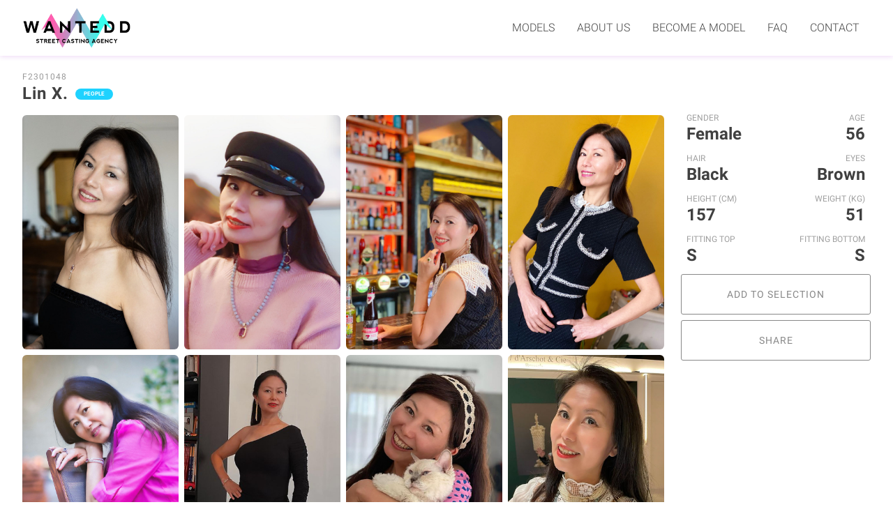

--- FILE ---
content_type: text/css
request_url: https://wantedd.com/wp-content/themes/wantedd/styles/wantedd.min.css?ver=2.8.13
body_size: 12803
content:
@charset "UTF-8";:root{--screen-max-desktop:1800px;--screen-min-desktop:1024px;--clr-logo-pink:rgb(255,95,175);--clr-logo-cyan:rgb(55,255,235);--clr-grad-logo:linear-gradient(65deg,var(--clr-logo-pink) 10%,var(--clr-logo-cyan) 90%);--clr-grad-logo-opposite:linear-gradient(65deg,var(--clr-logo-cyan) 10%,var(--clr-logo-pink) 90%);--clr-purple-dark:rgba(133,69,150,1);--clr-purple-medium:rgba(183,69,150,1);--clr-purple-light:rgba(241,155,242,1);--clr-green-dark:hsl(120,70%,40%);--clr-green-light:hsl(120,70%,80%);--clr-blue-light:rgba(40,235,245,1);--clr-blue-medium:rgba(30,210,255,1);--clr-blue-dark:rgba(30,160,205,1);--clr-logo-cyan-light:rgb(155,255,235);--clr-grad-purple-pink:linear-gradient(-25deg,rgba(132,78,163,1) 10%,rgba(241,155,242,1) 90%);--clr-grad-green:linear-gradient(90deg,rgba(35,225,245,1) 10%,rgba(125,255,150,1) 90%);--clr-grad-blue:linear-gradient(90deg,rgba(65,255,230,1) 10%,rgba(30,210,255,1) 90%);--clr-grad-purple:linear-gradient(197deg,rgba(255,115,200,1) 10%,rgba(120,135,235,1) 90%);--clr-grad-thumbnails:linear-gradient(180deg,rgba(120,135,235,.45) 10%,rgba(215,35,205,.65) 90%);--clr-gray-03:hsl(0,0%,97%);--clr-gray-20:hsl(0,0%,80%);--clr-gray-40:hsl(0,0%,60%);--clr-gray-50:hsl(0,0%,50%);--clr-gray-60:hsl(0,0%,40%);--clr-red:rgba(230,50,40,1);--clr-yellow:rgba(255,203,21,1);--clr-system-green:rgba(80,200,160,1);--clr-system-orange:rgba(241,95,21,1);--clr-system-red:rgba(242,32,53,1);--clr-system-blue:rgba(62,121,230,1);--clr-grad-pink:linear-gradient(197deg,rgba(255,94,175,1) 10%,rgba(157,35,215,1) 90%)}@font-face{font-family:"Roboto";font-style:normal;font-weight:100;font-display:swap;src:url("../fonts/Roboto/Roboto-100.woff2") format("woff2");unicode-range:U+0000-00FF,U+0131,U+0152-0153,U+02BB-02BC,U+02C6,U+02DA,U+02DC,U+2000-206F,U+2074,U+20AC,U+2122,U+2191,U+2193,U+2212,U+2215,U+FEFF,U+FFFD}@font-face{font-family:"Roboto";font-style:normal;font-weight:300;font-display:swap;src:url("../fonts/Roboto/Roboto-300.woff2") format("woff2");unicode-range:U+0000-00FF,U+0131,U+0152-0153,U+02BB-02BC,U+02C6,U+02DA,U+02DC,U+2000-206F,U+2074,U+20AC,U+2122,U+2191,U+2193,U+2212,U+2215,U+FEFF,U+FFFD}@font-face{font-family:"Roboto";font-style:normal;font-weight:400;font-display:swap;src:url("../fonts/Roboto/Roboto-400.woff2") format("woff2");unicode-range:U+0000-00FF,U+0131,U+0152-0153,U+02BB-02BC,U+02C6,U+02DA,U+02DC,U+2000-206F,U+2074,U+20AC,U+2122,U+2191,U+2193,U+2212,U+2215,U+FEFF,U+FFFD}@font-face{font-family:"Roboto";font-style:normal;font-weight:700;font-display:swap;src:url("../fonts/Roboto/Roboto-700.woff2") format("woff2");unicode-range:U+0000-00FF,U+0131,U+0152-0153,U+02BB-02BC,U+02C6,U+02DA,U+02DC,U+2000-206F,U+2074,U+20AC,U+2122,U+2191,U+2193,U+2212,U+2215,U+FEFF,U+FFFD}body{}body.page,body.post{margin-bottom:0}body h6.dev{display:none;margin:0px;padding:0.125rem 0.5rem;color:#fff;font-weight:normal;background:#eaeaea;color:rgb(133,69,150)}body.admin-bar .site-header{top:32px}body a,body a:link{color:var(--clr-logo-pink);text-decoration:none}body a:link:visited,body a:visited{color:var(--clr-purple-medium)}body a:active,body a:focus{border:none;outline:none}body .blocks-gallery-caption a,body main p>a{position:relative;display:inline-block;text-indent:0;cursor:pointer;z-index:100;pointer-events:auto}body .blocks-gallery-caption a:after,body main p>a:after{content:"";position:absolute;top:89%;left:0;width:100%;height:3px;background:var(--clr-logo-cyan);z-index:-1;transform:scaleX(0.001);opacity:0;transform-origin:100% 50%;transition:transform 0.3s cubic-bezier(0.2,1,0.3,1),opacity 0.1s linear 0.2s}body .blocks-gallery-caption a:hover,body main p>a:hover{color:var(--clr-logo-pink)}body .blocks-gallery-caption a:hover:after,body main p>a:hover:after{opacity:1;transform:scaleX(1);transform-origin:0 50%;transition:transform 0.7s cubic-bezier(0.2,1,0.3,1),opacity 0.1s linear}.main-container{display:grid;grid-template-columns:1fr;grid-template-rows:auto;grid-template-areas:"sidebar" "main";margin:1.5rem 1rem 0}@media (min-width:1024px){.main-container{max-width:var(--screen-max-desktop);grid-template-columns:1fr 19rem;grid-template-areas:"main sidebar";margin:1rem 1rem 0}}@media (min-width:1864px){.main-container{margin:2rem auto 0}}@media (max-width:768px){body.focus .main-container{grid-template-areas:"main" "sidebar"}body.focus .actions-holder{display:block!important}}.site-main{min-height:calc(100vh - 80px - 6rem - 204px - 64px - 2px);padding:0 1rem}body.admin-bar .site-main{min-height:calc(100vh - 80px - 6rem - 204px - 64px - 1rem - 2px - 32px)}main header h3{margin:0 0 1em 0}aside{background-color:#fff;padding:0 1rem 0 1rem}aside.sidebar-facetted_search{-ms-grid-row:1;-ms-grid-column:1;padding:0 1rem 0 1rem;grid-area:sidebar}@media screen and (max-width:1023px){aside.sidebar-facetted_search{padding-right:0.5rem;padding-left:0.5rem}}.action{font-family:"Roboto",sans-serif;display:block;width:100%;border:solid 1px #888;padding:0 1em;font-size:14px;line-height:4;color:#888;text-decoration:none;border-radius:3px;text-align:center;background:transparent;margin-bottom:0.5rem;text-transform:uppercase;font-weight:500;letter-spacing:1px}.action:visited{color:#888}.action:active,.action:focus{border:solid 1px}.action:hover{background:rgba(225,225,225,0.15);cursor:pointer;color:#444;border-color:#444}.action:disabled,.action[disabled]{cursor:not-allowed;color:silver;border-color:unset}.action:disabled:hover,.action[disabled]:hover{background:transparent}.action-confirm{padding:1rem;position:relative;background:var(--clr-purple-light);border-radius:6px;margin-bottom:1rem}.action-confirm:after{bottom:100%;left:50%;border:solid transparent;content:"";height:0;width:0;position:absolute;pointer-events:none;border-color:rgba(241,155,242,0);border-bottom-color:var(--clr-purple-light);border-width:16px;margin-left:-16px}.action-confirm p{margin:0 0 1em 0;padding:0;color:#fff;font-size:0.75rem}.action-confirm .action{font-size:0.75rem;width:auto;margin-bottom:0!important;padding:0 1.5em;line-height:2.5;color:var(--clr-purple-dark);border-color:var(--clr-purple-dark);float:right}.action-confirm .action:hover{background:var(--clr-purple-dark);color:#fff}.action-confirm div.clear{clear:both}.action.action-export-download{float:left}.action.action-export-copy{transition:all ease 0.3s}.action.action-export-copy .done{display:none}.action.action-export-copy.copied{color:#fff;border-color:#fff}.action.action-export-copy.copied .default{display:none}.action.action-export-copy.copied .done{display:inline-block}.action#model_focus-select:hover,.action.action-add:hover{background:rgba(225,225,225,0.15);color:var(--clr-purple-medium);border-color:var(--clr-purple-medium)}.action#model_focus-trash,.action.action-remove{color:var(--clr-purple-medium);border-color:var(--clr-purple-light);background-color:#f8f2f9}.action#model_focus-trash:hover,.action.action-remove:hover{color:var(--clr-purple-dark);border-color:var(--clr-purple-dark)}.action.action-edit,.action.action-export{color:var(--clr-purple-light);border-color:var(--clr-purple-light)}.action.action-edit:hover,.action.action-export:hover{color:var(--clr-purple-dark);border-color:var(--clr-purple-dark)}.loadmore{all:unset;background:var(--clr-grad-green);display:block;padding:2px;line-height:1;border-radius:6px;margin:1rem auto;width:100%;max-width:375px;text-align:center}.loadmore span{display:block;line-height:2;font-size:1rem;padding:0.75em;text-transform:uppercase;background-color:#fff;border-radius:4px;color:var(--clr-blue-light);transition:all ease 0.3s}.loadmore:hover{cursor:pointer}.loadmore:hover span{background-color:rgba(255,255,255,0);color:#fff}.loadmore.hidden{display:none}.modal{position:fixed;top:80px;bottom:0;left:0;right:0;display:flex;align-items:center;justify-content:center;flex-direction:column;z-index:48;backdrop-filter:blur(16px);background-color:hsla(200,20%,40%,0.8)}.modal .form_intro{width:100%;max-width:450px;padding:0 1rem;background:#fff;position:relative;border-radius:6px 6px 0 0}.modal .form_intro h3{margin-bottom:0}.modal .form_intro p{font-size:0.75rem;margin-bottom:0}.modal .modal_form{width:100%;max-width:450px;background-color:white;padding:0.5rem 4rem 1.5rem 1rem;border-radius:0 0 6px 6px;box-shadow:0 12px 16px rgba(0,0,0,0.05)}.modal .modal_closer{border:none;position:absolute;right:-1.5rem;top:-1.5rem;border-radius:999px;background:var(--clr-grad-purple);color:#fff;display:flex;padding:1px}.modal .modal_closer span{display:block;background-color:white;border-radius:999px;padding:0.5rem;transition:all ease 0.5s;line-height:0}.modal .modal_closer svg{height:2rem;width:2rem}.modal .modal_closer path{color:var(--clr-purple-light)}.modal .modal_closer:hover{cursor:pointer}.modal .modal_closer:hover span{background-color:rgba(255,255,255,0)}.modal .modal_closer:hover span path{color:#fff}body{padding-top:60px}@media screen and (min-width:768px){body{padding-top:82px}}body.page-template-template-noheadfoot{padding-top:unset}.site-header{position:fixed;top:0;left:0;right:0;z-index:50;background-color:rgba(255,255,255,0.9);box-shadow:0 0 8px rgba(150,0,200,0.2)}.site-header .site-header-container{margin:0 auto;display:flex;justify-content:space-between;align-items:center;align-content:space-between}.site-header .site-branding{flex:none}.site-header .site-branding .site-title{margin-bottom:0;margin-top:0}.site-header .site-branding .site-title a{display:block;margin:10px 0 10px 10px;width:160px;height:40px;background-image:url("../images/wantedd-logo-2021.webp");background-repeat:no-repeat;background-position:center center;background-size:contain}@media (min-width:768px){.site-header .site-branding .site-title a{width:200px;height:60px}}.site-header .site-branding .site-description{display:none}.site-header .main-navigation{text-align:right}@media (min-width:1024px){.site-header .main-navigation{padding-right:2rem;display:flex;justify-content:flex-end;align-items:center}}@media screen and (min-width:600px){.site-header .main-navigation ul#primary-menu{justify-content:flex-end}}.site-header .main-navigation ul#primary-menu li{text-align:center}.site-header .main-navigation ul#primary-menu li a{padding:0.5em 1em;font-size:1rem;font-weight:300;text-transform:uppercase;color:#444;transition:all ease-in-out 0.2s;border-bottom:solid 1px transparent}.site-header .main-navigation ul#primary-menu li a:visited{color:#444}.site-header .main-navigation ul#primary-menu li:last-child a{padding-right:0}.site-header .main-navigation ul#primary-menu li a:hover{color:var(--clr-purple-dark);border-color:var(--clr-purple-light)}.site-header .main-navigation ul#primary-menu li.current-menu-item a,.site-header .main-navigation ul#primary-menu li.current-menu-item a:visited{color:var(--clr-purple-dark)}@media (min-width:600px){.site-header .main-navigation ul#primary-menu li{text-align:unset}}.site-header .main-navigation ul#lang-menu{padding:0 0 0 2rem}.site-header .main-navigation ul#lang-menu li+li{padding-left:1rem}.site-header .menu-toggle{background:none;border:none;padding:0.25em 0.5em;float:right;margin-right:1.5rem}.site-header .menu-toggle svg{height:24px;width:24px;color:#000}.site-header .main-navigation.has_selection .menu-toggle{position:relative}.site-header .main-navigation.has_selection .menu-toggle:before{content:"";display:inline-block;height:5px;width:5px;border-radius:99px;background-color:var(--clr-purple-light);position:absolute;right:3px}.site-header .main-navigation.toggled .menu-primary-menu-container{position:absolute;right:0;background-color:#fff;left:0;top:60px;box-shadow:0 12px 12px rgba(44,206,203,0.25)}.site-header .main-navigation.toggled .menu-primary-menu-container ul{margin-right:1.5rem}.site-header .main-navigation.toggled .menu-primary-menu-container ul li a{padding:0.75em 0 0.75em 1em;font-size:1.25rem;line-height:1.75}.site-header .main-navigation.toggled .menu-primary-menu-container ul li.current-menu-item a,.site-header .main-navigation.toggled .menu-primary-menu-container ul li.current-menu-item a:visited{color:var(--clr-purple-dark)}@media (max-width:1023px){.site-header .main-navigation.toggled .menu-primary-menu-container ul{margin-left:1.5rem;padding-bottom:1rem}.site-header .main-navigation.toggled .menu-primary-menu-container ul li a{padding:0.75em 1em}}.site-footer{margin-top:6rem;background-color:#232b35;color:white}.site-footer .site-footer-container{max-width:var(--screen-max-desktop);margin:0 auto;padding:0 2rem}.site-footer .site-footer-container{padding-top:1rem;padding-bottom:1rem}.site-footer .site-footer-container .widget{margin-bottom:0}.site-footer .col h2{margin-top:0;margin-bottom:1rem;font-size:13px;text-align:center;line-height:1}.site-footer .col ul{margin:0;padding:0;list-style-type:none}.site-footer .col ul li{margin:0;padding:0;display:inline-block;font-size:12px}.site-footer .col ul li a{padding:0.5em 1em;color:white;border-radius:99px;line-height:3em}.site-footer .col-2{padding:20px 0 30px;display:flex;align-items:center;justify-content:space-around}.site-footer .col-2 ul li{margin:0 0.5em}.site-footer .col-2 ul li a{text-transform:uppercase;color:white;background-color:var(--clr-purple-dark);transition:all 0.2s ease-out}.site-footer .col-2 ul li a:hover{color:white;background-color:var(--clr-logo-pink)}@media (max-width:768px){.site-footer .col-2 ul{display:flex;flex-direction:column;align-items:center}}.site-footer .col-3{padding-bottom:10px;display:flex;align-items:center;justify-content:space-around;font-size:11px}.site-footer .col-3 ul li{margin:0 4px}.site-footer .col-3 ul li a{color:var(--clr-blue-dark);border:solid 1px rgba(255,255,255,0.2);transition:all 0.2s ease-out}.site-footer .col-3 ul li a:hover{cursor:pointer;border:solid 1px var(--clr-blue-dark);color:#fff}.site-footer .col-4{text-align:right}.site-footer .site-branding{margin-bottom:0;margin-top:0}.site-footer .site-branding a{display:block;margin:0 auto;width:240px;height:80px;background-image:url("../images/wantedd-logo-2021-neg.svg");background-repeat:no-repeat;background-position:center center;background-size:contain}.site-footer .textwidget{margin:0 auto;max-width:500px}.site-footer .textwidget p{text-align:center;font-size:13px;color:darkgrey;line-height:1.5}.site-footer .site-info{margin:0 auto;max-width:var(--screen-max-desktop);text-align:center}@media (max-width:768px){.site-footer .site-footer-container{grid-template-columns:repeat(2,1fr)}.site-footer .col-1{grid-column:1/3}.site-footer .site-branding a{margin:0 auto}.site-footer .col-4{text-align:center}}.site-footer-bottom-container{background-color:rgb(40,235,245);color:#324258;padding:1rem 0}.site-footer-bottom-container .site-footer-bottom{max-width:var(--screen-max-desktop);margin:0 auto;padding:0 2rem;display:flex;flex-direction:row;justify-content:space-between}.site-footer-bottom-container .site-footer-bottom div{font-size:0.75rem;line-height:2}.site-footer-bottom-container .site-footer-bottom a,.site-footer-bottom-container .site-footer-bottom a:link,.site-footer-bottom-container .site-footer-bottom a:visited{text-decoration:none;color:#232b35;padding:0.25em 1.5em;border-radius:99px;margin-left:0.5rem;display:inline-block;transition:all ease-in-out 0.2s;background-color:rgba(255,255,255,0.4)}.site-footer-bottom-container .site-footer-bottom a:hover,.site-footer-bottom-container .site-footer-bottom a:link:hover,.site-footer-bottom-container .site-footer-bottom a:visited:hover{background-color:#fff}@media (max-width:768px){.site-footer-bottom-container .site-footer-bottom{flex-direction:column}.site-footer-bottom-container .site-footer-bottom>div{padding-top:0.5rem;padding-bottom:0.5rem;text-align:center}}.funky,a.funky,button.funky{all:unset;display:inline-block;text-decoration:none;text-align:center}.funky span,a.funky span,button.funky span{border-radius:999px;background-color:rgba(255,255,255,0.2);height:48px;width:48px;display:inline-block}.funky svg,a.funky svg,button.funky svg{color:rgba(255,255,255,0.5);height:24px;width:24px;margin-top:12px}.funky:hover,a.funky:hover,button.funky:hover{cursor:pointer}.funky:hover span,a.funky:hover span,button.funky:hover span{background-color:rgba(255,255,255,0.9)}.funky:hover svg,a.funky:hover svg,button.funky:hover svg{color:var(--clr-purple-dark)}.funky:active span,a.funky:active span,button.funky:active span{background:var(--clr-grad-logo)}.funky:active:hover span,a.funky:active:hover span,button.funky:active:hover span{background:var(--clr-grad-logo)}body.single-model{}body.single-model h6{margin:0px;padding:0.125rem 0.5rem;color:#fff;font-weight:normal;background:linear-gradient(197deg,rgb(133,69,150) 0%,rgb(132,78,163) 36%,rgb(241,155,242) 100%)}body.single-model .main-container .site-main{padding-right:0.5rem;position:relative}body.single-model article .entry-header{max-width:75%}body.single-model article .model_name{display:inline-block;margin:0;font-family:"Roboto";font-size:1.5rem;line-height:1;letter-spacing:1px}body.single-model article .model_ref{font-family:"Roboto";color:#999;line-height:1.5rem;font-size:0.75rem;letter-spacing:1px}body.single-model article .entry-content{margin-top:1rem}body.single-model article .model_portfolio{display:grid;grid-template-columns:repeat(4,1fr);grid-gap:0.5rem}body.single-model article .model_portfolio .folio a:hover{cursor:zoom-in}body.single-model article .model_portfolio .folio img{display:block;border-radius:6px}body.single-model article .model_admin_notes img{max-width:32%}body.single-model #w_s_get_selection_link_form_holder{}body.single-model #w_s_get_selection_link_form_holder .nf-form-fields-required{display:none}body.single-model #w_s_get_selection_link_form_holder .nf-form-content label{font-weight:normal;padding:0 0 0 8px;font-size:0.75rem;text-transform:uppercase}body.single-model #w_s_get_selection_link_form_holder .nf-error-msg{font-size:12px}body.single-model #w_s_get_selection_link_form_holder .nf-response-msg p{background-color:var(--clr-green-light);color:var(--clr-green-dark);margin:0;padding:1rem}body.single-model .goback_nav{display:flex;max-height:50px;float:right}body.single-model .goback_nav .model_focus-nav{display:inline-block;border:none;border-radius:999px;background:var(--clr-grad-blue);margin-left:0.5rem;max-height:50px;min-width:48px;padding:1px}body.single-model .goback_nav .model_focus-nav span.holder{padding:0 1.5em 0 1.5em;background:#fff;color:#55d3d9;display:block;line-height:48px;border-radius:999px;transition:all ease 0.5s}body.single-model .goback_nav .model_focus-nav span.icon{width:24px;height:24px;display:inline-block;position:relative;top:6px;right:8px}body.single-model .goback_nav .model_focus-nav:hover{cursor:pointer}body.single-model .goback_nav .model_focus-nav:hover .holder{background:transparent}body.single-model .goback_nav .model_focus-nav:hover span{color:#fff}body.post-type-archive-model aside .widget_custom_html,body.single-selection aside .widget_custom_html{margin-bottom:1em}body.post-type-archive-model aside h3,body.single-selection aside h3{margin:0 0 1em 0}body.post-type-archive-model .site-main,body.single-selection .site-main{padding-right:0.5rem}@media screen and (max-width:768px){body.post-type-archive-model .site-main,body.single-selection .site-main{padding-left:0.5rem}}.site-main.advanced_search{padding-right:0.5rem}@media screen and (max-width:768px){.site-main.advanced_search{padding-left:0.5rem}}aside.advanced_search .widget_custom_html{margin-bottom:1em}aside.advanced_search h3{margin:0 0 1em 0}.models_container{-ms-grid-row:2;-ms-grid-column:1;grid-area:main;display:grid;grid-template-columns:repeat(2,1fr);grid-gap:0.5rem;position:relative}@media (min-width:1024px){aside.sidebar-facetted_search{-ms-grid-row:1;-ms-grid-column:2}.models_container{-ms-grid-row:1;-ms-grid-column:1}}@media (max-width:768px){body.focus .main-container>aside.sidebar-facetted_search{-ms-grid-row:2;-ms-grid-column:1}body.focus .main-container>.models_container{-ms-grid-row:1;-ms-grid-column:1}}@media (min-width:768px){.models_container{grid-template-columns:repeat(3,1fr)}}@media (min-width:1024px){.models_container{grid-template-columns:repeat(4,1fr)}}@media (min-width:1440px){.models_container{grid-template-columns:repeat(6,1fr)}}.model-card{padding:0;border-radius:6px;overflow:hidden}.model-card .card-extended{display:none}.model-card .card-compact{position:relative;background-color:var(--clr-gray-03)}.model-card .card-compact .model_thumbnail{display:block;position:relative}.model-card .card-compact .model_thumbnail img{display:block;transition:box-shadow ease 0.4s;min-height:80px}.model-card .card-compact .model_thumbnail:hover img{box-shadow:0 0 12px 2px rgba(100,100,200,0.33)}.model-card .card-compact .model_infos{position:absolute;bottom:0;top:0;left:0;right:0;z-index:2;pointer-events:none;background:var(--clr-grad-thumbnails);text-align:center;color:#fff;opacity:0;border-radius:6px;transition:opacity ease 0.2s}.model-card .card-compact .model_infos .model_name{margin:0;padding:0;width:100%;position:absolute;top:50%;text-align:center;line-height:1.25;font-size:1.25rem;font-weight:normal;text-shadow:0 0 5px rgba(255,115,200,0.75)}.model-card .card-compact .model_infos .model_ref{position:absolute;top:60%;width:100%;text-align:center;font-size:11px;font-weight:normal;line-height:1.5}.model-card .card-compact .model_thumbnail:hover+.model_infos{opacity:1}.model-card .card-compact .model_actions{position:absolute;bottom:0;left:0;right:0;z-index:2;height:64px;text-align:right}.model-card .card-compact .model_actions>.funky{margin-right:16px}.model-card .card-compact .model_actions .post-edit-link{float:left;margin-left:16px;margin-right:0;opacity:0}.model-card .card-compact .model_actions:hover .post-edit-link{opacity:1}#model_focus{display:none;position:relative}#model_focus>div{width:100%}#model_focus .model-card{border-radius:0;overflow:visible}#model_focus .model-card .card-compact{display:none}#model_focus .model-card .card-extended{display:block}#model_focus .model-card .entry-header{max-width:75%}@media screen and (max-width:768px){#model_focus .model-card .entry-header{max-width:unset}}#model_focus .model-card .model_name{display:inline-block;margin:0;font-family:"Roboto";font-size:1.5rem;line-height:1;letter-spacing:1px}#model_focus .model-card .model_ref{font-family:"Roboto";color:#999;line-height:1.5rem;font-size:0.75rem;letter-spacing:1px}#model_focus .model-card .entry-content{margin-top:1rem}#model_focus .model-card .meta_holder{grid-column:span 2}@media (min-width:1024px){#model_focus .model-card .meta_holder{grid-column:span 1}}#model_focus .model-card .meta_holder+.meta_holder{grid-column:span 2}@media (min-width:1024px){#model_focus .model-card .meta_holder+.meta_holder{grid-column:span 3}}#model_focus .model-card ul.model_meta{margin-left:0;margin-bottom:0;padding-left:0;padding:0}#model_focus .model-card ul.model_meta li{font-family:"Roboto";display:block;color:#000;font-size:1.5rem;padding:0 0.5rem 0.5rem 0.5rem;font-weight:700}#model_focus .model-card ul.model_meta li label{text-transform:uppercase;display:block;font-size:0.75rem;color:#999;font-weight:normal}#model_focus .model-card ul.model_meta_mini li{display:inline-block;color:#444}#model_focus .model-card ul.model_meta_mini li label{color:rgba(0,0,0,0.4);font-weight:normal}#model_focus .model-card ul.model_meta_mini li.city{display:block;text-align:left;font-size:1rem;padding:0.5rem 0 0 0.5rem;white-space:nowrap;overflow:hidden;text-overflow:ellipsis;border-top:solid 4px #eee}#model_focus .model-card ul.model_meta_maxi{display:flex;justify-content:space-between;flex-wrap:wrap;grid-gap:8px;border-bottom:solid 4px #e7e7e7;padding-bottom:0.5rem}#model_focus .model-card ul.model_meta_maxi li{padding-top:0;padding-bottom:0}@media (min-width:1024px){#model_focus .model-card ul.model_meta_maxi{display:grid;grid-template-columns:repeat(7,auto);grid-column:span 3}#model_focus .model-card ul.model_meta_maxi li:last-child{border-right:none}#model_focus .model-card ul.model_meta_maxi li:last-child label{text-align:right}}#model_focus .model-card .entry-footer{display:none;margin-top:1rem}#model_focus .model-card .entry-footer .actions-holder{display:grid;grid-template-columns:1fr;grid-gap:8px}#model_focus .model_gallery{display:grid;grid-template-columns:repeat(2,1fr);grid-gap:0.5rem;margin-bottom:1rem}#model_focus .model_gallery .folio{border-radius:6px;background-image:url("../images/w-animated-256.gif");background-position:center center;background-repeat:no-repeat;background-size:25%}#model_focus .model_gallery .folio p{display:none}#model_focus .model_gallery .folio img{display:block;border-radius:6px}#model_focus .model_gallery .model_portfolio{margin-right:56px}#model_focus .model_gallery .model_portfolio .grid-sizer{width:29%}@media screen and (min-width:768px){#model_focus .entry-content .model_gallery{grid-template-columns:repeat(3,1fr)}#model_focus .model-card .entry-footer .actions-holder{grid-template-columns:repeat(2,1fr)}}@media screen and (min-width:1024px){#model_focus .entry-content .model_gallery{grid-template-columns:repeat(4,1fr)}#model_focus .model-card .entry-footer .actions-holder{grid-template-columns:repeat(4,1fr)}}#model_focus.extended .entry-content .model_gallery{grid-template-columns:1fr;grid-gap:1.5rem}@media screen and (min-width:768px){#model_focus.extended .entry-content .model_gallery{grid-template-columns:1fr 1fr;grid-gap:1.5rem}#model_focus.extended .entry-content .model_gallery .folio{display:flex;justify-content:center;align-items:center}}@media screen and (min-width:1774px){#model_focus.extended .entry-content .model_gallery{grid-gap:3rem}}.sidebar-facetted_search .meta_holder.meta_holder_maxi{margin-top:60px}.sidebar-facetted_search .meta_holder.meta_holder_maxi ul.model_meta.model_meta_maxi{margin:0;padding:0 0.5rem;list-style-type:none;display:flex;flex-direction:row;flex-wrap:wrap;justify-content:space-between;gap:5px 0}.sidebar-facetted_search .meta_holder.meta_holder_maxi ul.model_meta.model_meta_maxi li{font-size:1.5rem;line-height:1.25;grid-column:span 3;margin-bottom:0.25rem;margin-top:0.25rem;font-weight:bold;flex-basis:50%}.sidebar-facetted_search .meta_holder.meta_holder_maxi ul.model_meta.model_meta_maxi li label{text-transform:uppercase;font-size:0.75rem;opacity:0.5;display:block;font-weight:normal}.sidebar-facetted_search .meta_holder.meta_holder_maxi ul.model_meta.model_meta_maxi li:nth-child(2n){text-align:right}.sidebar-facetted_search .meta_holder.meta_holder_maxi ul.model_meta.model_meta_maxi li.third{flex-basis:33%}.sidebar-facetted_search .meta_holder.meta_holder_maxi ul.model_meta.model_meta_maxi li.third:nth-last-child(2){text-align:center}.sidebar-facetted_search .meta_holder.meta_holder_maxi ul.model_meta.model_meta_maxi li.third:last-child{text-align:right}ul.model_categories{display:inline-block;margin-left:0;margin-bottom:0;padding-left:0;list-style-type:none;line-height:1;position:relative;bottom:5px;left:10px}ul.model_categories li{display:inline-block;margin-right:8px;background-color:var(--clr-purple-light);color:#fff;border-radius:999px;font-size:0.5rem;line-height:2em;padding:0 1.5em;text-transform:uppercase;font-weight:600}ul.model_categories li.people{background-color:var(--clr-blue-medium)}ul.model_categories li.actor{background-color:var(--clr-purple-light)}ul.model_categories li.senior{background-color:var(--clr-purple-dark)}ul.model_categories li.kids{background-color:var(--clr-yellow)}ul.model_categories li.athletic{background-color:var(--clr-red)}ul.model_categories li.top{background-color:#6e6bdb}.model_infos ul.model_categories{display:none;position:absolute;width:100%;padding:0;flex-wrap:wrap;gap:4px 6px;justify-content:center;top:8px;bottom:unset;left:unset;padding:0 8px}body.logged-in .model_infos ul.model_categories{display:flex}.model_infos ul.model_categories li{margin-right:unset;font-size:0.375rem}.model_infos .model_extra_infos{display:none;font-weight:bold}body.logged-in .model_infos .model_extra_infos{display:block}.clone_nav,.selection_nav{display:flex;position:absolute;top:0;right:0;z-index:45}.clone_nav .model_focus-nav,.selection_nav .model_focus-nav{display:inline-block;border:none;border-radius:999px;background:var(--clr-grad-blue);color:#fff;padding:1px;margin-left:0.5rem}.clone_nav .model_focus-nav span,.selection_nav .model_focus-nav span{display:block;background-color:rgb(255,255,255);border-radius:999px;padding:1rem;transition:all ease 0.5s;line-height:0}.clone_nav .model_focus-nav svg,.selection_nav .model_focus-nav svg{height:1rem;width:1rem;color:var(--clr-blue-light)}.clone_nav .model_focus-nav path,.selection_nav .model_focus-nav path{color:var(--clr-blue-light)}.clone_nav .model_focus-nav:hover,.selection_nav .model_focus-nav:hover{cursor:pointer}.clone_nav .model_focus-nav:hover span,.selection_nav .model_focus-nav:hover span{background-color:rgba(255,255,255,0)}.clone_nav .model_focus-nav:hover svg,.selection_nav .model_focus-nav:hover svg{color:#fff}.clone_nav .model_focus-nav:hover path,.selection_nav .model_focus-nav:hover path{color:#fff}.clone_nav .model_focus-nav:disabled,.clone_nav .model_focus-nav[disabled],.selection_nav .model_focus-nav:disabled,.selection_nav .model_focus-nav[disabled]{opacity:0.3}.clone_nav .model_focus-nav:disabled:hover,.clone_nav .model_focus-nav[disabled]:hover,.selection_nav .model_focus-nav:disabled:hover,.selection_nav .model_focus-nav[disabled]:hover{cursor:unset}.clone_nav .model_focus-nav:disabled:hover span,.clone_nav .model_focus-nav[disabled]:hover span,.selection_nav .model_focus-nav:disabled:hover span,.selection_nav .model_focus-nav[disabled]:hover span{background-color:#fff}.clone_nav .model_focus-nav:disabled:hover svg,.clone_nav .model_focus-nav[disabled]:hover svg,.selection_nav .model_focus-nav:disabled:hover svg,.selection_nav .model_focus-nav[disabled]:hover svg{color:var(--clr-blue-light)}.clone_nav .model_focus-nav:disabled:hover path,.clone_nav .model_focus-nav[disabled]:hover path,.selection_nav .model_focus-nav:disabled:hover path,.selection_nav .model_focus-nav[disabled]:hover path{color:var(--clr-blue-light)}@media screen and (max-width:768px){.clone_nav{position:fixed;top:unset;bottom:0;left:0;right:0;text-align:center;justify-content:center;background-color:white;padding:16px 0;border-top:solid 1px #eee}}.selection_nav{position:unset;float:right;right:0.5rem}.selection_nav .model_focus-nav{background:var(--clr-grad-purple)}.selection_nav .model_focus-nav span{padding:1rem}.selection_nav .model_focus-nav svg{height:1rem;width:1rem;color:var(--clr-purple-dark)}.selection_nav .model_focus-nav path{color:var(--clr-purple-dark)}.selection_nav .model_focus-nav:hover svg{color:#fff}.selection_nav .model_focus-nav:hover path{color:#fff}.selection_nav #model_focus-list span,.selection_nav #model_focus-select span,.selection_nav #model_focus-trash span{background-color:rgb(255,255,255)}.selection_nav #model_focus-list path,.selection_nav #model_focus-list svg,.selection_nav #model_focus-select path,.selection_nav #model_focus-select svg,.selection_nav #model_focus-trash path,.selection_nav #model_focus-trash svg{color:var(--clr-purple-dark)}.selection_nav #model_focus-list:hover span,.selection_nav #model_focus-select:hover span,.selection_nav #model_focus-trash:hover span{background-color:rgba(255,255,255,0)}.selection_nav #model_focus-list:hover path,.selection_nav #model_focus-list:hover svg,.selection_nav #model_focus-select:hover path,.selection_nav #model_focus-select:hover svg,.selection_nav #model_focus-trash:hover path,.selection_nav #model_focus-trash:hover svg{color:#fff}.single-model .sidebar-model{padding-top:60px}.single-model .sidebar-model .meta_holder.meta_holder_maxi ul.model_meta.model_meta_maxi{margin:0;padding:0 0.5rem;list-style-type:none;display:grid;grid-template-columns:repeat(6,1fr);grid-gap:5px}.single-model .sidebar-model .meta_holder.meta_holder_maxi ul.model_meta.model_meta_maxi li{font-size:1.5rem;line-height:1.25;grid-column:span 3;margin-bottom:0.25rem;margin-top:0.25rem;font-weight:bold}.single-model .sidebar-model .meta_holder.meta_holder_maxi ul.model_meta.model_meta_maxi li label{text-transform:uppercase;font-size:0.75rem;opacity:0.5;display:block;font-weight:normal}.single-model .sidebar-model .meta_holder.meta_holder_maxi ul.model_meta.model_meta_maxi li:nth-child(2n){text-align:right}.single-model .sidebar-model .meta_holder.meta_holder_maxi ul.model_meta.model_meta_maxi li.third{grid-column:span 2}.single-model .sidebar-model .meta_holder.meta_holder_maxi ul.model_meta.model_meta_maxi li.third:nth-last-child(2){text-align:center}.single-model .sidebar-model .meta_holder.meta_holder_maxi ul.model_meta.model_meta_maxi li.third:last-child{text-align:right}.meta_holder.meta_holder_admin ul.model_meta.model_meta_admin{margin:1rem 0;padding:0.5rem 0.75rem;list-style-type:none;background-color:#f7f7f7;border-radius:3px}.meta_holder.meta_holder_admin ul.model_meta.model_meta_admin li{font-weight:bold;font-size:1.25rem;line-height:1.25;margin-bottom:0.5rem;margin-top:0.25rem}.meta_holder.meta_holder_admin ul.model_meta.model_meta_admin li label{text-transform:uppercase;font-size:0.75rem;opacity:0.5;display:block;font-weight:normal}.meta_holder.meta_holder_admin ul.model_meta.model_meta_admin li.model_meta_admin_languages span{font-size:0.75em;font-weight:normal}.actions-holder .action-remove{display:none}@media screen and (max-width:768px){.actions-holder{display:none}}aside .icons-holder{margin-top:0.75rem;display:flex;flex-direction:row;flex-wrap:nowrap;justify-content:space-evenly}aside .icons-holder .icon{background-color:#fff;border-radius:6px;height:40px;width:40px;background-repeat:no-repeat;background-position:center center;opacity:0.75}aside .icons-holder .icon span{display:none}aside .icons-holder .icon:hover{background-color:#f7f7f7;opacity:1}aside .icons-holder .icon.icon-mail{background-image:url("../images/icon-email.svg")}aside .icons-holder .icon.icon-imessage{background-image:url("../images/icon-sms.svg")}aside .icons-holder .icon.icon-whatsapp{background-image:url("../images/icon-whatsapp.svg")}aside .icons-holder .icon.icon-facebook{background-image:url("../images/icon-facebook.svg")}aside .icons-holder .icon.icon-instagram{background-image:url("../images/icon-instagram.svg")}aside .icons-holder .icon.icon-showreel{background-image:url("../images/icon-link.svg")}aside.public_search .widget_custom_html>div{position:relative}aside.public_search #side-main.pinned{position:sticky;top:98px;background-color:#fff}aside.public_search #side-main.pinned .widget_custom_html>div h3:after{opacity:1;background-color:#ddd}aside .meta_holder_maxi{margin-bottom:0.5rem}article.w_s_selected .card-compact .w_s_select_model span{background:var(--clr-grad-logo)}article.w_s_selected .card-compact .w_s_select_model span svg{color:rgba(255,255,255,0.8)}.actions-holder.w_s_selected .action-add,.w_s_selected .actions-holder .action-add{display:none}.actions-holder.w_s_selected .action-remove,.w_s_selected .actions-holder .action-remove{display:block}.actions-holder.w_s_selected .alt,.w_s_selected .actions-holder .alt{display:none}.actions-holder.w_s_selected .action-remove:hover .base,.w_s_selected .actions-holder .action-remove:hover .base{display:none}.actions-holder.w_s_selected .action-remove:hover .alt,.w_s_selected .actions-holder .action-remove:hover .alt{display:inline-block}.single-model article .model_portfolio.extended{grid-template-columns:2fr;grid-gap:1.5rem}@media screen and (min-width:768px){.single-model article .model_portfolio.extended{grid-template-columns:1fr 1fr;grid-gap:1.5rem}.single-model article .model_portfolio.extended .folio{display:flex;justify-content:center;align-items:center}.single-model article .model_portfolio.extended .folio a:hover{cursor:zoom-out}}@media screen and (min-width:1774px){.single-model article .model_portfolio.extended{grid-gap:3rem}}ul.new_lang_holder{list-style:none;margin:0;padding:0}ul.new_lang_holder li{font-size:20px;line-height:20px;display:flex}ul.new_lang_holder li label{padding-right:0.5em;font-weight:bold!important;color:#000;font-size:12px/20px;opacity:1!important}ul.new_lang_holder li span{width:100%;height:0.5em;border-radius:99px}ul.new_lang_holder li .indicator_holder{background-color:rgba(0,0,0,0.05);margin-top:0.25em}ul.new_lang_holder li .indicator{width:0;display:block;background-color:rgba(0,0,0,0.2);height:100%}ul.new_lang_holder li[data-value="1"] .indicator{background-color:#F9532E;width:25%}ul.new_lang_holder li[data-value="2"] .indicator{background-color:#F9CD2E;width:50%}ul.new_lang_holder li[data-value="3"] .indicator{background-color:#66DD79;width:75%}ul.new_lang_holder li[data-value="4"] .indicator{background-color:#31A381;width:100%}.model_meta_admin_figu{line-height:20px}.model_meta_admin_figu label{display:inline-block!important;width:50%}.model_meta_admin_figu span{display:inline-block;width:50%;text-align:right}.model_meta_admin_location{line-height:1em!important}.model_meta_admin_location span{font-size:0.75em;font-weight:normal}.sf-field-post-meta-languages_french ul:before{content:"FR";display:inline-block;height:26px;font-size:14px;font-weight:bold;padding-right:4px}.sf-field-post-meta-languages_dutch ul:before{content:"NL";display:inline-block;height:26px;font-size:14px;font-weight:bold;padding-right:4px}.sf-field-post-meta-languages_english ul:before{content:"EN";display:inline-block;height:26px;font-size:14px;font-weight:bold;padding-right:4px}.sf-field-post-meta-languages_german ul:before{content:"DE";display:inline-block;height:26px;font-size:14px;font-weight:bold;padding-right:4px}body:not(.page-selection) #selection_counter{opacity:0;position:fixed;bottom:35px;right:35px;background:var(--clr-grad-purple);color:#fff;border-radius:100px;font-size:0.5rem;transition:all ease-in 0.2s}body:not(.page-selection) #selection_counter span{display:inline-block;font-size:0.5rem;line-height:3em;width:3em;text-align:center;transition:all ease-in 0.2s}body:not(.page-selection) #selection_counter.visible{opacity:1;bottom:20px;right:20px}body:not(.page-selection) #selection_counter.visible span{font-size:1.25rem}.main-navigation ul#primary-menu li:last-child{display:none}.main-navigation ul#primary-menu li:last-child a:after{display:none;content:attr(data-content);width:1.5em;height:1.5em;position:relative;bottom:2px;margin-left:0.5em;font-size:12px;line-height:1.5;border-radius:999px;text-align:center;background:var(--clr-grad-purple);color:#fff}.main-navigation ul#primary-menu li:last-child a.has_count:after{display:inline-block}body.page-selection{}body.page-selection #noselection{display:flex;flex-direction:column;align-items:center;min-height:40vh;justify-content:center}body.page-selection #noselection p{text-align:center}body.page-selection #noselection .actions{text-align:center}body.page-selection #noselection .actions .action{margin:0 0.25rem;width:256px;display:inline-block}body.page-selection #noselection .actions .action:last-child{margin-top:0.5rem}body.page-selection #w_s_save_selection_form_holder form .acf-fields>.acf-field{padding-left:0;padding-right:0}body.page-selection #w_s_save_selection_form_holder form .acf-form-submit{padding:1rem 0}body.page-selection #w_s_save_selection_form_holder form .acf-button{padding:0.5em 1.5em;font-size:1rem;line-height:1;background:#333;border:0;color:#f7f7f7;border-radius:4px;padding:1em 1.5em;transition:all ease 0.5s}body.page-selection #w_s_save_selection_form_holder form .acf-button:hover{background:var(--clr-system-green);color:#fff;cursor:pointer}body.page-selection #w_s_save_selection_form_holder form .acf-field input[type=email],body.page-selection #w_s_save_selection_form_holder form .acf-field input[type=text]{line-height:3}body.page-selection #w_s_save_selection_form_holder form .acf-field .acf-label{margin-bottom:0}body.page-selection #w_s_save_selection_form_holder form .acf-field .acf-label label{font-weight:normal;padding:0 0 0 8px;font-size:0.75rem;text-transform:uppercase}body.page-selection #w_s_save_selection_form_holder form .acf-form-submit{padding:1rem 0 0;display:flex;align-items:center}body.page-selection #w_s_save_selection_form_holder form .acf-spinner{margin-left:1rem}body.page-selection #w_s_save_selection_form .acf-field[data-name=search_query]{display:none!important}body.page-selection .main-container.user-selection .site-main{padding-right:0.5rem}.sidebar-selection-user{background-color:unset}.sidebar-selection-user #side-main{padding-top:3rem}.sidebar-selection-user hr{margin-top:0.75rem;margin-bottom:0.75rem}body.admin-bar #w_s_save_selection_form_holder{top:112px}.action-confirm.action-share-options{background:var(--clr-blue-medium)}.action-confirm.action-share-options:after{border-bottom-color:var(--clr-blue-medium)}.action-confirm.action-share-options hr{background-color:rgba(255,255,255,0.5);margin-bottom:1rem}.action-confirm.action-share-options>div{display:grid}.action-confirm.action-share-options .action{color:var(--clr-system-blue);border-color:var(--clr-system-blue);float:left;margin-right:0.125rem;margin-left:0.125rem;margin-bottom:0.5rem!important}.action-confirm.action-share-options .action:hover{background-color:var(--clr-system-blue);color:#fff}body.single-selection{}body.single-selection main article .model_actions{display:none}body.single-selection aside{}body.single-selection aside .coming_from_selection{background-color:var(--clr-logo-cyan-light);padding:0.5rem 0.75rem;border-radius:4px;margin-bottom:1rem}body.single-selection aside .coming_from_selection h4{margin:0;font-size:14px}body.single-selection aside .coming_from_selection p{margin-top:0.5rem;font-size:0.75rem}body.single-selection #side-actions{position:unset;top:unset;padding-top:66px}@media screen and (max-width:768px){body.single-selection #side-actions{padding-top:2rem}body.single-selection #side-actions .actions-holder{display:block}}body.single-selection #side-actions .action-add,body.single-selection #side-actions .action-remove{display:none}body.single-selection #w_s_get_selection_link_form_holder,body.single-selection #w_s_review_selection_form_holder{}body.single-selection #w_s_get_selection_link_form_holder .nf-form-fields-required,body.single-selection #w_s_review_selection_form_holder .nf-form-fields-required{display:none}body.single-selection #w_s_get_selection_link_form_holder .nf-form-content textarea.ninja-forms-field,body.single-selection #w_s_review_selection_form_holder .nf-form-content textarea.ninja-forms-field{height:100px}body.single-selection #w_s_get_selection_link_form_holder .nf-form-content label,body.single-selection #w_s_review_selection_form_holder .nf-form-content label{font-weight:normal;padding:0 0 0 8px;font-size:0.75rem;text-transform:uppercase}body.single-selection #w_s_get_selection_link_form_holder .nf-error-msg,body.single-selection #w_s_review_selection_form_holder .nf-error-msg{font-size:12px}body.single-selection #w_s_get_selection_link_form_holder .nf-response-msg p,body.single-selection #w_s_review_selection_form_holder .nf-response-msg p{background-color:var(--clr-green-light);color:var(--clr-green-dark);margin:0;padding:1rem}.sidebar-selection-saved #side-main{padding-top:3rem}.sidebar-selection-saved .action{margin-bottom:0.5rem}.post-type-archive-selection .posts_nav_link{text-align:right}.post-type-archive-selection .posts_nav_link a{font-size:1rem;line-height:1;border-radius:99px;background-color:#000;color:#fff;padding:0.5em 1em}.post-type-archive-selection .posts_nav_link a:hover{background-color:var(--clr-system-green)}.post-type-archive-selection .page-header{display:flex;justify-content:space-between;align-items:center}.post-type-archive-selection .page-header .posts_nav_link a{font-size:0.75rem}.selections_list_container article{border-bottom:solid 1px rgba(0,0,0,0.1);padding:0 0 1rem 0;margin-bottom:1.5rem}.selections_list_container article header{margin-bottom:0.5rem;display:flex;justify-content:space-between;align-items:flex-start}.selections_list_container article header .selection_title{font-size:1rem;line-height:1.5;font-weight:bold;color:#000;padding:0;margin:0 0 0.25em 0}.selections_list_container article header .selection_title a{display:block;transition:all 0.2s ease;color:var(--clr-logo-pink)}.selections_list_container article header .selection_title a:visited{color:var(--clr-purple-dark)}.selections_list_container article header .selection_title a:active,.selections_list_container article header .selection_title a:focus,.selections_list_container article header .selection_title a:hover{color:var(--clr-blue-dark)}.selections_list_container article header .selection_title em{font-weight:normal;font-size:0.75em;color:#555}.selections_list_container article header date{font-weight:bold;color:#444}.selections_list_container article main .selection_models{display:flex;flex-wrap:wrap;gap:8px}.selections_list_container article main img{border-radius:6px;max-width:75px;outline:solid 1px rgba(0,0,0,0)}.selections_list_container article main img:focus,.selections_list_container article main img:hover{outline-color:var(--clr-logo-pink);transition:all 0.2s ease}.selections_list_container article main ul{list-style:none;margin:0;padding:0}.selection_actions{display:flex;flex-direction:row;justify-content:flex-end}.selection_actions a.button,.selection_actions button{background:unset;background-color:#fff;border:solid 1px #e6e6e6;color:#999;border-radius:4px;padding:0.5em 1em 0.5em;text-align:center;text-transform:uppercase;font-size:0.75rem;line-height:1em;letter-spacing:0.5px;transition:all 0.5s ease}.selection_actions a.button+*,.selection_actions button+*{margin-left:0.5em}.selection_actions a.button:focus,.selection_actions a.button:hover,.selection_actions button:focus,.selection_actions button:hover{transition:all 0.3s ease;color:#333;border-color:#777;cursor:pointer}.searchandfilter{}.searchandfilter>ul{margin-left:0;padding-left:0}@media (min-width:768px) and (max-width:1023px){.searchandfilter>ul{display:grid;grid-gap:0.5rem;grid-template-columns:1fr 1fr 1fr 1fr}}.searchandfilter>ul li{}.searchandfilter>ul li:first-child{padding-top:0}@media (min-width:768px) and (max-width:1023px){.searchandfilter>ul li{list-style:none;grid-column:span 2;padding:0.5rem 1rem;margin:0;display:grid;grid-template-columns:100px auto}.searchandfilter>ul li:nth-last-child(2){grid-column:span 3;grid-template-columns:auto auto}.searchandfilter>ul li:last-child{border-bottom:1px solid #eee;grid-column:span 1;border-bottom:none}}@media (min-width:1024px){.searchandfilter>ul li+li{border-top:solid 1px #e5e5e5}}.searchandfilter>ul li ul{margin-left:0;padding-left:0}.searchandfilter>ul li ul li{display:inline-block;padding:0;margin-right:0.5rem;margin-bottom:0.5rem;border:none;font-size:0.75rem}.searchandfilter>ul li ul li label{background-color:hsl(0,0%,97%);border:solid 1px hsl(0,0%,90%);padding:0.25em 1em;border-radius:999px;color:hsl(0,0%,60%)}.searchandfilter>ul li ul li label:hover{cursor:pointer;background-color:hsl(0,0%,90%);border-color:hsl(0,0%,75%);color:hsl(0,0%,33%)}.searchandfilter>ul li h4{font-size:0.75rem;padding-top:0;padding-bottom:0;-webkit-user-select:none;user-select:none}.searchandfilter>ul li h4+*{padding-top:10px}@media (min-width:768px) and (max-width:1023px){.searchandfilter>ul li h4{font-size:1rem;line-height:2.75rem;font-weight:normal}}.searchandfilter li.sf-field-post-meta-basic_gender label{padding-right:9px;padding-left:9px}.searchandfilter .sf-field-search label{display:block}.searchandfilter .sf-field-search label .sf-input-text{width:100%}.searchandfilter .sf-input-text::placeholder{color:#bbb}.searchandfilter .sf-input-checkbox{display:none}.searchandfilter .sf-input-checkbox:checked+label{background:var(--clr-grad-purple);border-color:var(--clr-purple-light);color:#fff}.searchandfilter .sf-input-radio:checked+label{background:var(--clr-grad-blue);border-color:var(--clr-blue-light);color:#fff}.searchandfilter .meta-slider{max-width:unset;margin-right:16px}@media (max-width:1023px){.searchandfilter .sf-meta-range-slider{position:relative;top:30px}.searchandfilter .sf-meta-range-slider .meta-slider{position:relative;top:-60px}}@media (max-width:1023px){.searchandfilter .sf-meta-range-slider .meta-slider{max-width:unset}}.searchandfilter .sf-field-reset input[type=submit]{background-color:#fff;border:solid 1px #e6e6e6;color:#999;border-radius:999px;padding:0.5em 1em 0.6em;transition:all 0.2s}.searchandfilter .sf-field-reset input[type=submit]:hover{cursor:pointer;color:#ff5533;border-color:#ff5533}.searchandfilter .sf-field-submit input[type=submit]{background-color:#fff;border:solid 1px #e6e6e6;color:#999;border-radius:999px;padding:0.5em 1em 0.6em;transition:all 0.2s}.searchandfilter .sf-field-submit input[type=submit]:hover{cursor:pointer;color:var(--clr-green-dark);border-color:var(--clr-green-dark)}.searchandfilter .noUi-connect{background:var(--clr-grad-logo)}.searchandfilter#search-filter-form-18043 h4:hover,.searchandfilter#search-filter-form-307 h4:hover{cursor:pointer;color:var(--clr-purple-dark)}.searchandfilter#search-filter-form-18043 .sf-field-search label,.searchandfilter#search-filter-form-307 .sf-field-search label{display:block}.searchandfilter#search-filter-form-18043 .sf-field-post-meta-basic_gender,.searchandfilter#search-filter-form-307 .sf-field-post-meta-basic_gender{border-top:none;padding:5px 0}.searchandfilter#search-filter-form-18043 .sf-field-post-meta-basic_gender ul,.searchandfilter#search-filter-form-307 .sf-field-post-meta-basic_gender ul{padding-top:0}.searchandfilter#search-filter-form-18043 .sf-field-post-meta-basic_gender ul li,.searchandfilter#search-filter-form-307 .sf-field-post-meta-basic_gender ul li{margin-right:0}.searchandfilter#search-filter-form-18043 .sf-field-post-meta-basic_gender ul li label,.searchandfilter#search-filter-form-307 .sf-field-post-meta-basic_gender ul li label{border-radius:0}.searchandfilter#search-filter-form-18043 .sf-field-post-meta-basic_gender ul li:first-child label,.searchandfilter#search-filter-form-307 .sf-field-post-meta-basic_gender ul li:first-child label{border-bottom-left-radius:99px;border-top-left-radius:99px;border-right:0}.searchandfilter#search-filter-form-18043 .sf-field-post-meta-basic_gender ul li:last-child label,.searchandfilter#search-filter-form-307 .sf-field-post-meta-basic_gender ul li:last-child label{border-bottom-right-radius:99px;border-top-right-radius:99px;border-left:0}@media (min-width:768px){.searchandfilter#search-filter-form-18043 .sf-field-post-meta-basic_age>div,.searchandfilter#search-filter-form-18043 .sf-field-post-meta-basic_casting>ul,.searchandfilter#search-filter-form-18043 .sf-field-post-meta-basic_type>ul,.searchandfilter#search-filter-form-18043 .sf-field-post-meta-physical_hair>ul,.searchandfilter#search-filter-form-18043 .sf-field-post-meta-physical_height>div,.searchandfilter#search-filter-form-307 .sf-field-post-meta-basic_age>div,.searchandfilter#search-filter-form-307 .sf-field-post-meta-basic_casting>ul,.searchandfilter#search-filter-form-307 .sf-field-post-meta-basic_type>ul,.searchandfilter#search-filter-form-307 .sf-field-post-meta-physical_hair>ul,.searchandfilter#search-filter-form-307 .sf-field-post-meta-physical_height>div{display:none}}@media screen and (min-width:1024px){.action-show-mobile-search{display:none}}@media screen and (max-width:1023px){.public_search section{display:none}.action-show-mobile-search{margin-bottom:24px}}.searchandfilter#search-filter-form-2678 h4:hover{cursor:pointer;color:var(--clr-blue-dark)}.searchandfilter#search-filter-form-2678 ul li ul{padding-top:8px}.searchandfilter#search-filter-form-2678 .sf-input-radio{display:none}.searchandfilter#search-filter-form-2678 .sf-field-search h4{display:block;padding-bottom:10px}.searchandfilter#search-filter-form-2678 .sf-field-search label{display:block}.searchandfilter#search-filter-form-2678 .sf-field-post-meta-basic_acting_level>ul,.searchandfilter#search-filter-form-2678 .sf-field-post-meta-basic_age>div,.searchandfilter#search-filter-form-2678 .sf-field-post-meta-basic_casting>ul,.searchandfilter#search-filter-form-2678 .sf-field-post-meta-basic_figuration>ul,.searchandfilter#search-filter-form-2678 .sf-field-post-meta-basic_type>ul,.searchandfilter#search-filter-form-2678 .sf-field-post-meta-contact_infos_province>ul,.searchandfilter#search-filter-form-2678 .sf-field-post-meta-languages_dutch>ul,.searchandfilter#search-filter-form-2678 .sf-field-post-meta-languages_english>ul,.searchandfilter#search-filter-form-2678 .sf-field-post-meta-languages_french>ul,.searchandfilter#search-filter-form-2678 .sf-field-post-meta-languages_german>ul,.searchandfilter#search-filter-form-2678 .sf-field-post-meta-physical_hair>ul,.searchandfilter#search-filter-form-2678 .sf-field-post-meta-physical_height>div,.searchandfilter#search-filter-form-2678 .sf-field-taxonomy-skill>ul{display:none}.searchandfilter#search-filter-form-2678 .sf-field-post-meta-basic_gender{border-top:none;padding:5px 0}.searchandfilter#search-filter-form-2678 .sf-field-post-meta-basic_gender ul{padding-top:0}.searchandfilter#search-filter-form-2678 .sf-field-post-meta-basic_gender ul li{margin-right:0}.searchandfilter#search-filter-form-2678 .sf-field-post-meta-basic_gender ul li label{border-radius:0}.searchandfilter#search-filter-form-2678 .sf-field-post-meta-basic_gender ul li:first-child label{border-bottom-left-radius:99px;border-top-left-radius:99px;border-right:0}.searchandfilter#search-filter-form-2678 .sf-field-post-meta-basic_gender ul li:last-child label{border-bottom-right-radius:99px;border-top-right-radius:99px;border-left:0}.searchandfilter#search-filter-form-2678 .sf-field-post-meta-basic_figuration ul li{margin-right:0}.searchandfilter#search-filter-form-2678 .sf-field-post-meta-basic_figuration ul li label{border-radius:0}.searchandfilter#search-filter-form-2678 .sf-field-post-meta-basic_figuration ul li:first-child label{border-bottom-left-radius:99px;border-top-left-radius:99px}.searchandfilter#search-filter-form-2678 .sf-field-post-meta-basic_figuration ul li:last-child label{border-bottom-right-radius:99px;border-top-right-radius:99px;border-left:0}.searchandfilter#search-filter-form-2678 .sf-field-search h4{padding-bottom:10px;display:block}.searchandfilter#search-filter-form-2678 .sf-field-post-meta-languages_french{padding-bottom:0}.searchandfilter#search-filter-form-2678 .sf-field-post-meta-languages_french ul li{margin-bottom:0}.searchandfilter#search-filter-form-2678 .sf-field-post-meta-languages_dutch,.searchandfilter#search-filter-form-2678 .sf-field-post-meta-languages_english{border-top:none;padding-top:0;padding-bottom:0}.searchandfilter#search-filter-form-2678 .sf-field-post-meta-languages_dutch ul li,.searchandfilter#search-filter-form-2678 .sf-field-post-meta-languages_english ul li{margin-bottom:0}.searchandfilter#search-filter-form-2678 .sf-field-post-meta-languages_german{border-top:none;padding-top:0}.searchandfilter#search-filter-form-2678 .sf-field-post-meta-languages_german ul li{margin-bottom:0}#load_last_search_holder{display:flex;justify-content:space-between;align-items:center}#load_last_search{opacity:0.5;width:22px;height:22px;margin-right:1px;transition:all 0.2s ease}#load_last_search:hover{cursor:pointer;opacity:1;width:24px;height:24px;margin-right:0px}.box-info{border-radius:6px;border:solid 1px pink;margin-bottom:1rem}.box-info p{font-size:0.75rem;padding:0.5em 0.75em 0.5em;margin:0;color:var(--clr-gray-40)}.box-info p strong{display:block;font-size:1.25em;color:#333}.no-results.not-found{display:flex;align-items:center;flex-direction:column;justify-content:center;background-color:#f7f7f7;border-radius:6px}.no-results.not-found .page-content{text-align:center}.no-results.not-found .page-content img{max-width:26%}.no-results.not-found .page-content p{color:#999;font-size:0.75rem}.no-results.not-found .page-content p strong{display:block;font-size:clamp(12px,1vw,22px);text-transform:uppercase;color:#222}.no-results.not-found+.no-results.not-found{display:none}#ajax-preloader{position:absolute;top:0;left:0;right:0;bottom:0;transition:all ease-in 250ms;text-align:center;border-radius:6px;z-index:-1}#ajax-preloader .loading{position:relative;bottom:16px;right:16px;display:inline-block;width:80px;height:80px;border:4px solid #d3d3d3;border-top-color:#778899;border-radius:50%;animation:spin 1s linear infinite}@keyframes spin{to{transform:rotate(360deg)}}.wantedd-become-model-form .nf-response-msg{padding:0 1rem}.wantedd-become-model-form .nf-response-msg p{}.wantedd-become-model-form .nf-form-layout .nf-before-form-content .nf-form-fields-required{display:none}.wantedd-become-model-form .nf-form-layout .nf-form-content{padding:0;max-width:550px}.wantedd-become-model-form .nf-form-layout>form{}.wantedd-become-model-form .nf-form-layout>form div>.nf-form-content div>.nf-mp-header{position:fixed;width:100%;top:0;left:0;background-color:rgba(255,255,255,0.8);padding:0.75rem 1rem;z-index:100}.wantedd-become-model-form .nf-form-layout>form div>.nf-form-content div>.nf-mp-header>div{max-width:500px;margin:0 auto}.wantedd-become-model-form .nf-form-layout>form div>.nf-form-content div>.nf-mp-header>div .nf-progress-container{margin:0;width:unset;height:1rem;border-radius:999px;background-color:#f2f2f2}.wantedd-become-model-form .nf-form-layout>form div>.nf-form-content div>.nf-mp-header>div .nf-progress-container .nf-progress{height:1rem;border-radius:999px;background:var(--clr-grad-logo)}.wantedd-become-model-form .nf-form-layout>form div>.nf-form-content div>.nf-mp-header>div .nf-progress-container+h3{margin:0.75rem 0 0 0}.wantedd-become-model-form .nf-form-layout>form div>.nf-form-content div>.nf-mp-body{padding:50px 0;min-height:calc(100svh - 40px - 80px);display:flex;flex-direction:column;max-width:500px;position:relative;z-index:98}@media (min-height:960px){.wantedd-become-model-form .nf-form-layout>form div>.nf-form-content div>.nf-mp-body{justify-content:center}}.wantedd-become-model-form .nf-form-layout>form div>.nf-form-content div>.nf-mp-footer{padding:0 1rem;background:var(--clr-grad-green);position:fixed;left:0;right:0;bottom:0;z-index:108}.wantedd-become-model-form .nf-form-layout>form div>.nf-form-content div>.nf-mp-footer .nf-next-previous li input{font-size:32px;padding:12px 20px 16px!important}@media (min-width:960px){.wantedd-become-model-form .nf-form-layout>form div>.nf-form-content div>.nf-mp-footer{bottom:unset;top:calc(50vh - 40px);background:transparent;z-index:88}}@media (min-height:720px) and (min-width:960px){.wantedd-become-model-form .nf-form-layout>form div>.nf-form-content div>.nf-mp-footer{bottom:unset;top:calc(50vh - 40px);background:transparent;z-index:88}}.wantedd-become-model-form .nf-form-layout>form .nf-after-form-content{padding:0 1rem}.wantedd-become-model-form .nf-form-content{}.wantedd-become-model-form .nf-form-content .nf-field-container{margin-bottom:50px}.wantedd-become-model-form .nf-form-content .nf-field-label{width:100%}.wantedd-become-model-form .nf-form-content .nf-field-label label{margin:0 auto!important;display:block;width:80%;text-align:center!important}@media screen and (max-width:480px){.wantedd-become-model-form .nf-form-content .nf-field-label #nf-field-113-wrap label{width:96%}}.wantedd-become-model-form .nf-form-content .nf-field-element input[type=text]{text-align:center;border-radius:4px}.wantedd-become-model-form .nf-form-content .nf-field-element input[type=tel]{text-align:center;border-radius:4px}.wantedd-become-model-form .nf-form-content .nf-field-element input[type=email]{text-align:center}.wantedd-become-model-form .nf-form-content .nf-fu-fileinput-button,.wantedd-become-model-form .nf-form-content .submit-wrap input[type=button],.wantedd-become-model-form .nf-form-content input[type=submit]{padding:0.5em 1.5em;border:2px solid #eee;border-radius:4px;font-size:1.125rem;line-height:1.5}.wantedd-become-model-form .nf-form-content .nf-fu-fileinput-button:hover,.wantedd-become-model-form .nf-form-content .submit-wrap input[type=button]:hover,.wantedd-become-model-form .nf-form-content input[type=submit]:hover{background:var(--clr-system-green);color:#fff;cursor:pointer}.wantedd-become-model-form .nf-form-content .nf-field-description{text-align:center;padding-bottom:1rem}.wantedd-become-model-form .nf-form-content .hidden-container .nf-input-limit{margin-top:0px}.wantedd-become-model-form .nf-form-content .html-wrap .nf-field-element p{margin:0}.wantedd-become-model-form .nf-form-content #nf-field-278-wrap .nf-field-element p+p{margin-top:1rem}.wantedd-become-model-form .nf-form-content .textbox-wrap .nf-field-element{text-align:center}.wantedd-become-model-form .nf-form-content .textbox-wrap .nf-field-element input[type=text]{margin:0 auto!important}.wantedd-become-model-form .nf-form-content .date-wrap .nf-field-element{text-align:center}.wantedd-become-model-form .nf-form-content .date-wrap .nf-field-element input[type=text]{margin:0 auto!important}.wantedd-become-model-form .nf-form-content .email-wrap .nf-field-element{text-align:center}.wantedd-become-model-form .nf-form-content .email-wrap .nf-field-element input[type=text]{margin:0 auto!important}.wantedd-become-model-form .nf-form-content .list-checkbox-wrap .nf-field-element ul{display:flex;justify-content:center}.wantedd-become-model-form .nf-form-content .list-checkbox-wrap .nf-field-element ul li{display:inline-block;padding:0.5em 1em!important;margin:0.25em!important}.wantedd-become-model-form .nf-form-content .as_grid .list-checkbox-wrap .nf-field-element ul{display:grid;justify-content:unset;grid-template-columns:auto auto}.wantedd-become-model-form .nf-form-content .list-radio-wrap .nf-field-element ul{display:flex;justify-content:center;flex-wrap:wrap}.wantedd-become-model-form .nf-form-content .list-radio-wrap .nf-field-element ul li{display:inline-flex;justify-content:center;padding:0.5em 1em!important;margin:0.25em!important}.wantedd-become-model-form .nf-form-content .list-radio-wrap .nf-field-element ul li label{font-size:16px}.wantedd-become-model-form .nf-form-content .list-radio-wrap .nf-field-element ul li label.nf-checked-label:before{top:0.3em}.wantedd-become-model-form .nf-form-content .as_grid .list-radio-wrap .nf-field-element ul{display:grid;justify-content:unset;flex-wrap:unset;grid-template-columns:auto auto}.wantedd-become-model-form .nf-form-content .as_column .list-radio-wrap .nf-field-element ul{display:flex;flex-direction:column;align-content:space-around;flex-wrap:wrap}.wantedd-become-model-form .nf-form-content .listselect-wrap .nf-field-element{text-align:center;margin:0 auto}.wantedd-become-model-form .nf-form-content .number-wrap .nf-field-element{margin:0 auto}.wantedd-become-model-form .nf-form-content .city-wrap .nf-field-element{margin:0 auto}.wantedd-become-model-form .nf-form-content .listimage-container{min-height:250px}.wantedd-become-model-form .nf-form-content .style-gender .listradio-wrap .nf-field-element ul li{background-color:#f7f7f7;border:solid 1px #ddd;margin:0.25rem 0!important}.wantedd-become-model-form .nf-form-content .style-gender .listradio-wrap .nf-field-element ul li:first-child{border-radius:99px 0 0 99px;border-right:none}.wantedd-become-model-form .nf-form-content .style-gender .listradio-wrap .nf-field-element ul li:last-child{border-radius:0 99px 99px 0;border-left:none;padding-right:1.5em!important}@media screen and (max-width:480px){.wantedd-become-model-form .nf-form-content .style-gender .listradio-wrap .nf-field-element ul{flex-direction:column}.wantedd-become-model-form .nf-form-content .style-gender .listradio-wrap .nf-field-element ul li{justify-content:start;padding-inline:0.25em;margin-block:0!important;border-radius:0}.wantedd-become-model-form .nf-form-content .style-gender .listradio-wrap .nf-field-element ul li input{display:none}.wantedd-become-model-form .nf-form-content .style-gender .listradio-wrap .nf-field-element ul li:first-child{border-radius:4px 4px 0 0;border-right:solid 1px #ddd;border-bottom:none}.wantedd-become-model-form .nf-form-content .style-gender .listradio-wrap .nf-field-element ul li:last-child{border-radius:0 0 4px 4px;border-top:none;border-left:solid 1px #ddd;padding-right:0!important}}@media screen and (max-width:480px){.wantedd-become-model-form .nf-form-content .style-gender .listradio-wrap .nf-field-label{text-align:center}}.wantedd-become-model-form .nf-form-content .style-language{margin-bottom:30px}.wantedd-become-model-form .nf-form-content .style-language .listradio-wrap .nf-field-element ul li{background-color:#f7f7f7;border:solid 1px #ddd;border-right:none;padding:0.5em!important;margin:0.25rem 0!important}.wantedd-become-model-form .nf-form-content .style-language .listradio-wrap .nf-field-element ul li label{font-size:16px}.wantedd-become-model-form .nf-form-content .style-language .listradio-wrap .nf-field-element ul li label.nf-checked-label:before{top:5px}.wantedd-become-model-form .nf-form-content .style-language .listradio-wrap .nf-field-element ul li:first-child{border-radius:99px 0 0 99px;border-right:none}.wantedd-become-model-form .nf-form-content .style-language .listradio-wrap .nf-field-element ul li:last-child{border:solid 1px #ddd;border-radius:0 99px 99px 0;padding-right:1.5em!important}.wantedd-become-model-form .nf-form-content .style-eyes .list-radio-wrap .nf-field-element ul{display:grid;justify-content:unset;grid-template-columns:repeat(3,auto)}@media screen and (max-width:480px){.wantedd-become-model-form .nf-form-content .style-eyes .list-radio-wrap .nf-field-element ul{grid-template-columns:repeat(1,auto)}}.wantedd-become-model-form .nf-form-content .style-eyes .list-radio-wrap .nf-field-element ul li{background-color:#f7f7f7;border:solid 1px #ddd;margin:0;border-radius:99px;padding-left:0!important;justify-content:unset}.wantedd-become-model-form .nf-form-content .style-prostatus .list-radio-wrap .nf-field-element ul{display:grid;justify-content:unset;grid-template-columns:repeat(2,auto)}@media screen and (max-width:480px){.wantedd-become-model-form .nf-form-content .style-prostatus .list-radio-wrap .nf-field-element ul{grid-template-columns:repeat(1,auto)}}.wantedd-become-model-form .nf-form-content .style-prostatus .list-radio-wrap .nf-field-element ul li{background-color:#f7f7f7;border:solid 1px #ddd;margin:0;border-radius:99px;padding-left:0!important}.wantedd-become-model-form .nf-form-content .style-prostatus .list-radio-wrap .nf-field-element ul li label{font-size:18px}.wantedd-become-model-form .nf-form-content .style-category .list-checkbox-wrap .nf-field-element ul{display:grid;justify-content:unset;grid-template-columns:repeat(3,auto)}.wantedd-become-model-form .nf-form-content .style-category .list-checkbox-wrap .nf-field-element ul li{background-color:#f7f7f7;border:solid 1px #ddd;border-radius:99px}.wantedd-become-model-form .nf-form-content .style-category .list-checkbox-wrap .nf-field-element ul li label{line-height:24px}.wantedd-become-model-form .nf-form-content .style-acting-exp .list-radio-wrap .nf-field-element ul{display:grid;justify-content:unset;grid-template-columns:repeat(4,auto)}.wantedd-become-model-form .nf-form-content .style-acting-exp .list-radio-wrap .nf-field-element ul li{background-color:#f7f7f7;border:solid 1px #ddd;border-right-width:0px;margin:0.25em 0!important;padding:0.5em 1em 0.5em 0.75em!important}.wantedd-become-model-form .nf-form-content .style-acting-exp .list-radio-wrap .nf-field-element ul li label{font-size:16px}.wantedd-become-model-form .nf-form-content .style-acting-exp .list-radio-wrap .nf-field-element ul li:first-child{border-radius:99px 0 0 99px}.wantedd-become-model-form .nf-form-content .style-acting-exp .list-radio-wrap .nf-field-element ul li:last-child{border-radius:0 99px 99px 0;border-right-width:1px;padding-right:1.25em!important}.wantedd-become-model-form .nf-form-content .style-skills .list-checkbox-wrap .nf-field-element ul{display:grid;justify-content:unset;grid-template-columns:repeat(2,auto)}.wantedd-become-model-form .nf-form-content .style-skills .list-checkbox-wrap .nf-field-element ul li{background-color:#f7f7f7;border:solid 1px #ddd;border-radius:99px}.wantedd-become-model-form .nf-form-content .style-skills .list-checkbox-wrap .nf-field-element ul li label{line-height:24px}.wantedd-become-model-form .nf-form-content .file_upload-wrap .nf-field-element{text-align:center}.wantedd-become-model-form .nf-form-content .file_upload-wrap .nf-fu-progress{height:8px;margin-top:20px}.wantedd-become-model-form .nf-form-content .phone-container .nf-input-limit{text-align:center}.wantedd-become-model-form .nf-form-content .nf-form-content input:not([type=button]) #nf-field-278-wrap h2{text-transform:capitalize}.nf_c_50{display:inline-block;width:calc((100% - 5px) / 2)}@media screen and (max-width:480px){.nf_c_50{width:100%}}.nf_c_50 input.ninja-forms-field{display:block;max-width:250px;margin:0 auto}@media screen and (max-width:400px){.nf_c_50 input.ninja-forms-field{max-width:125px}}.nf_c_50 .listselect-wrap .nf-field-element{max-width:250px}.nf_c_30{display:inline-block;width:30%}.nf_c_70{display:inline-block;width:68%}.page-template-template-noheadfoot .nf-after-form-content .nf-form-errors{display:none}.page-template-template-noheadfoot .nf-pass.field-wrap .nf-field-element:after{right:32px}.page-template-template-noheadfoot .nf-error.field-wrap .nf-field-element:after{top:6px;right:6px;bottom:0px;height:36px;width:37px;line-height:36px;text-align:center;transition:all 0.5s;border-radius:999px}.page-template-template-noheadfoot .nf-after-field .nf-error-msg{text-align:center;font-size:0.75rem}body.page-template .page-links{display:none}.get-application-link .nf-form-fields-required{font-size:0.75rem}.get-application-link .nf-form-content{padding:5px 0;max-width:480px;margin:10px 0 0 0}.get-application-link .nf-response-msg h2{color:green}.checkbox-container.label-right.style_rgpd .field-wrap{flex-direction:column!important}.checkbox-container.label-right.style_rgpd .field-wrap>div{text-align:left}.checkbox-container.label-right.style_rgpd .field-wrap .nf-field-label{padding-bottom:0.5rem}.checkbox-container.label-right.style_rgpd .field-wrap .nf-field-label label{text-align:left!important;width:calc(100% - 58px);font-size:16px}.page-template-template-noheadfoot .checkbox-container.label-right.style_rgpd .nf-after-field .nf-error-msg{text-align:left}.normal-width{padding:2rem 2rem 0;max-width:1240px;margin:0 auto}.blocks{display:grid;grid-template-columns:repeat(6,1fr);grid-template-rows:repeat(11,20vw);grid-gap:1.25rem}.blocks [class^=block-]{background-color:#e5e5e5;border-radius:6px;grid-column:span 6;grid-row:span 3;padding:1rem;box-shadow:inset 0 0 5px rgba(0,0,0,0.25);transition:all ease-in-out 0.2s}.blocks [class^=block-]:hover{box-shadow:inset 0 0 5px rgba(0,0,0,0)}.blocks h3{margin:0;padding:0}.blocks h3 span{display:block;font-size:50%}.blocks .block-2{grid-row:span 1}.blocks .block-4{grid-row:span 2}.blocks .block-5{grid-row:span 2}@media screen and (min-width:768px){.blocks{grid-template-rows:repeat(5,90px)}.blocks .block-1{grid-column:1/span 3;grid-row:1/span 3}.blocks .block-2{grid-column:5/span 2;grid-row:span 2}.blocks .block-3{grid-column:4/span 3;grid-row:1/span 3}.blocks .block-4{grid-column:1/span 2;grid-row:4/span 2}.blocks .block-5{grid-column:span 2;grid-row:4/span 2}}@media screen and (min-width:1024px){.blocks .block-1{grid-column:1/span 2;grid-row:1/span 2}.blocks .block-2{grid-column:1/span 2;grid-row:3/span 1}.blocks .block-3{grid-column:3/span 4;grid-row:1/span 3}.blocks .block-4{grid-column:1/span 3;grid-row:span 2}.blocks .block-5{grid-column:span 3;grid-row:span 2}}.clients-grid{display:grid;grid-template-columns:repeat(4,1fr);grid-gap:8px}@media screen and (min-width:768px){.clients-grid{grid-template-columns:repeat(8,1fr);grid-gap:12px}}@media screen and (min-width:1024px){.clients-grid{grid-template-columns:repeat(12,1fr);grid-gap:16px}}.clients-grid .client{display:flex;align-items:center;justify-content:center}.clients-grid .client img{filter:grayscale(100%);transition:filter 0.3s ease-out,opacity 0.3s ease-out;opacity:0.75}.clients-grid .client:hover img{filter:grayscale(0%);opacity:1}body.home .site-main{padding-right:0;padding-left:0}body.home .panel-main{font-family:"Roboto",sans-serif;background-color:#f9f9f7;color:#333}body.home .panel-main>div{display:grid;grid-template-columns:5fr 7fr}body.home .panel-main .image-col{font-size:0;padding:0 1rem}body.home .panel-main .text-col{font-size:16px;text-align:center;display:flex;flex-direction:column;justify-content:center;align-content:center;align-items:center;padding:0 1rem}body.home .panel-main .text-col p{margin-top:0;font-size:1.25rem;font-weight:300}body.home .panel-main .text-col p strong{font-weight:700}body.home .panel-main .text-col h3{font-weight:300;font-size:1.5em;color:#555}@media screen and (max-width:768px){body.home .panel-main>div{display:initial}body.home .panel-main .image-col{margin-bottom:2rem}body.home .panel-main .text-col{padding-bottom:2rem}}body.home .panel-categories{font-family:"Roboto",sans-serif;background-image:url("../images/shape.svg");background-position:50% 100%;background-repeat:no-repeat;background-size:cover}body.home .panel-categories h3{font-size:24px}body.home .panel-categories h3 span{display:block;font-weight:300;font-size:0.75em}body.home .panel-categories ul.categories{list-style-type:none;padding:0;margin:0;display:grid;grid-template-columns:1fr 1fr 1fr;grid-gap:16px}body.home .panel-categories ul.categories li{text-align:center;position:relative}body.home .panel-categories ul.categories li a{display:block;transition:transform 0.2s ease-in-out}body.home .panel-categories ul.categories li a:hover{transform:scale(0.98)}body.home .panel-categories ul.categories li img{border-radius:8px}body.home .panel-categories ul.categories li .btn{position:relative;bottom:64px;width:max-content;margin:0 auto}@media screen and (max-width:768px){body.home .panel-categories ul.categories li{position:unset}body.home .panel-categories ul.categories li img{border-radius:8px 8px 0 0;display:block}body.home .panel-categories ul.categories li .btn{position:unset;bottom:0;width:unset;padding:0;line-height:2;border-radius:0 0 8px 8px}body.home .panel-categories ul.categories li .btn span{display:none}}body.home .panel-categories .become{display:grid;grid-template-columns:1fr 1fr;grid-gap:1rem;background-color:#f2f0e8;border-radius:8px;overflow:hidden;margin-top:3rem}body.home .panel-categories .become .text-col{text-align:center;display:flex;flex-direction:column;justify-content:center;align-content:center;align-items:center;padding:0 1rem}body.home .panel-categories .become .text-col h2{font-size:60px;font-weight:100;line-height:1}body.home .panel-categories .become .text-col h2 span{display:block;font-size:0.5em}body.home .panel-categories .become .image-col{font-size:0}@media screen and (max-width:768px){body.home .panel-categories .become{display:block}}body.home .panel-content{font-family:"Roboto",sans-serif;text-align:center;margin-top:2rem}body.home .panel-content .about{background-color:rgb(50,185,145);background-image:linear-gradient(-197deg,rgb(100,220,120),rgba(255,255,255,0));border-radius:0.5rem;padding:1rem 0.5rem 2rem}body.home .panel-content p{padding:1rem 0;max-width:960px;margin:0 auto;color:#fff;font-size:1.25rem;font-weight:300}body.home .panel-content p strong{font-size:1.375rem;margin:1rem 0;display:block}body.home .panel-content .btn{color:rgb(10,165,90)}body.home .panel-content .btn:hover{color:rgb(10,105,30)}body.home .panel-portfolio{padding-top:2rem}body.home .panel-portfolio h3{text-align:center;font-size:24px}body.home .panel-portfolio h3 span{display:block;font-weight:300;font-size:0.75em}body.home .btn{display:inline-block;border-radius:99px;line-height:2.25em;padding-right:1.25em;padding-left:1.25em;letter-spacing:1px;background:rgba(0,0,0,0.75);color:#fff;transition:all 0.3s ease-in-out}body.home .btn:hover{background:rgba(0,0,0,0.1)}body.home .btn.btn-grad-pink{background-color:rgb(155,35,215);background-image:linear-gradient(-197deg,rgb(255,95,175),rgba(255,255,255,0))}body.home .btn.btn-grad-pink:hover{background-color:rgb(255,95,175)}body.home .btn.btn-grad-green{background-color:rgb(50,185,145);background-image:linear-gradient(-197deg,rgb(100,220,120),rgba(255,255,255,0))}body.home .btn.btn-grad-green:hover{background-color:rgb(100,220,120)}body.home .btn.btn-grad-actors{background-color:rgb(185,60,245);background-image:linear-gradient(-197deg,rgb(245,100,170),rgba(255,255,255,0))}body.home .btn.btn-grad-actors:hover{background-color:rgb(245,100,170)}body.home .btn.btn-grad-people{background-color:rgb(50,140,190);background-image:linear-gradient(-197deg,rgb(35,225,245),rgba(255,255,255,0))}body.home .btn.btn-grad-people:hover{background-color:rgb(35,225,245)}body.home .btn.btn-grad-teens{background-color:rgb(240,160,45);background-image:linear-gradient(-197deg,rgb(240,200,70),rgba(255,255,255,0))}body.home .btn.btn-grad-teens:hover{background-color:rgb(240,200,70)}body.home .btn.btn-grad-contact{background-color:rgb(220,220,220);background-image:linear-gradient(-197deg,rgb(250,250,250),rgba(255,255,255,0))}body.home .btn.btn-grad-contact:hover{background-color:rgb(250,250,250)}.wp-block-column .wp-block-social-links{width:100%;margin-right:0;margin-bottom:0.5em}.wp-block-column .socializer a>*{vertical-align:unset}.contact_form .nf-form-fields-required{font-size:0.875rem;color:#aaa}.contact_form .nf-before-form-content{padding-bottom:1rem}.contact_form .nf-form-content{border-top:solid 1px #ddd;padding:0}.contact_form .nf-mp-body{padding-top:1rem}.contact_form .field-wrap input:not([type=button]){border-radius:99px}.contact_form .field-wrap .nf-field-element:after{border-radius:99px}.contact_form .textarea-wrap textarea{border-radius:0 25px 0 0}.contact_form .nf-pass .ninja-forms-field{border-color:var(--clr-system-green)!important}.contact_form .nf-pass.field-wrap .nf-field-element:after{color:var(--clr-system-green)!important}.contact_form .nf-error .ninja-forms-field{border-color:var(--clr-system-red)!important}.contact_form .nf-error.field-wrap .nf-field-element:after{background:var(--clr-system-red)!important}.contact_form .nf-form-content button,.contact_form .nf-form-content input[type=button],.contact_form .nf-form-content input[type=submit]{background:#333;border:0;color:#f7f7f7;border-radius:4px;padding:0.5em 1.5em}.contact_form .nf-form-content button:hover,.contact_form .nf-form-content input[type=button]:hover,.contact_form .nf-form-content input[type=submit]:hover{background:var(--clr-system-green);color:#fff;cursor:pointer}body.page-become-a-model #primary article .entry-header,body.page-devenir-modele #primary article .entry-header,body.page-inscription #primary article .entry-header,body.page-register #primary article .entry-header{display:none}body.page-become-a-model .entry-content,body.page-devenir-modele .entry-content,body.page-inscription .entry-content,body.page-register .entry-content{margin:1.25em 0 0;max-width:80ch}body.page-become-a-model .nf-form-content input[type=button],body.page-become-a-model .nf-form-content input[type=submit],body.page-devenir-modele .nf-form-content input[type=button],body.page-devenir-modele .nf-form-content input[type=submit],body.page-inscription .nf-form-content input[type=button],body.page-inscription .nf-form-content input[type=submit],body.page-register .nf-form-content input[type=button],body.page-register .nf-form-content input[type=submit]{border-radius:4px;padding:0.5em 1.5em}body.page-become-a-model .nf-form-content input[type=button]:hover,body.page-become-a-model .nf-form-content input[type=submit]:hover,body.page-devenir-modele .nf-form-content input[type=button]:hover,body.page-devenir-modele .nf-form-content input[type=submit]:hover,body.page-inscription .nf-form-content input[type=button]:hover,body.page-inscription .nf-form-content input[type=submit]:hover,body.page-register .nf-form-content input[type=button]:hover,body.page-register .nf-form-content input[type=submit]:hover{cursor:pointer;background:var(--clr-system-green);color:#fff}body.page-become-a-model .nf-form-content input:not([type=button]),body.page-devenir-modele .nf-form-content input:not([type=button]),body.page-inscription .nf-form-content input:not([type=button]),body.page-register .nf-form-content input:not([type=button]){border-radius:4px}body.page-become-a-model article.page,body.page-devenir-modele article.page,body.page-inscription article.page,body.page-register article.page{}body.page-become-a-model article.page .wp-block-button__link,body.page-devenir-modele article.page .wp-block-button__link,body.page-inscription article.page .wp-block-button__link,body.page-register article.page .wp-block-button__link{padding:0.5em 1.5em;border:2px solid #404040;font-size:1rem;border-radius:4px;color:#fff}body.page-become-a-model article.page .wp-block-button__link:visited,body.page-devenir-modele article.page .wp-block-button__link:visited,body.page-inscription article.page .wp-block-button__link:visited,body.page-register article.page .wp-block-button__link:visited{color:#fff}body.page-become-a-model article.page .wp-block-button__link:active,body.page-become-a-model article.page .wp-block-button__link:focus,body.page-become-a-model article.page .wp-block-button__link:hover,body.page-devenir-modele article.page .wp-block-button__link:active,body.page-devenir-modele article.page .wp-block-button__link:focus,body.page-devenir-modele article.page .wp-block-button__link:hover,body.page-inscription article.page .wp-block-button__link:active,body.page-inscription article.page .wp-block-button__link:focus,body.page-inscription article.page .wp-block-button__link:hover,body.page-register article.page .wp-block-button__link:active,body.page-register article.page .wp-block-button__link:focus,body.page-register article.page .wp-block-button__link:hover{background-color:var(--clr-logo-pink);border-color:var(--clr-logo-pink);color:#fff}body.page-become-a-model article.page .is-style-outline>.wp-block-button__link:not(.has-background),body.page-become-a-model article.page .wp-block-button__link.is-style-outline:not(.has-background),body.page-devenir-modele article.page .is-style-outline>.wp-block-button__link:not(.has-background),body.page-devenir-modele article.page .wp-block-button__link.is-style-outline:not(.has-background),body.page-inscription article.page .is-style-outline>.wp-block-button__link:not(.has-background),body.page-inscription article.page .wp-block-button__link.is-style-outline:not(.has-background),body.page-register article.page .is-style-outline>.wp-block-button__link:not(.has-background),body.page-register article.page .wp-block-button__link.is-style-outline:not(.has-background){border-color:#e5e5e5;background-color:#f7f7f7;color:#aaa}body.page-become-a-model article.page .is-style-outline>.wp-block-button__link:not(.has-background):hover,body.page-become-a-model article.page .wp-block-button__link.is-style-outline:not(.has-background):hover,body.page-devenir-modele article.page .is-style-outline>.wp-block-button__link:not(.has-background):hover,body.page-devenir-modele article.page .wp-block-button__link.is-style-outline:not(.has-background):hover,body.page-inscription article.page .is-style-outline>.wp-block-button__link:not(.has-background):hover,body.page-inscription article.page .wp-block-button__link.is-style-outline:not(.has-background):hover,body.page-register article.page .is-style-outline>.wp-block-button__link:not(.has-background):hover,body.page-register article.page .wp-block-button__link.is-style-outline:not(.has-background):hover{background-color:#eee;color:#555}.wp-block-columns{flex-direction:column}@media (min-width:782px){.wp-block-columns{flex-direction:row}}@media (min-width:600px) and (max-width:781px){.wp-block-column:nth-child(2n){margin-left:0}}.wp-block-pb-accordion-item .c-accordion__title:hover{color:var(--clr-purple-medium)}.wp-block-pb-accordion-item .c-accordion__title[aria-expanded=true]{color:var(--clr-logo-pink)}.wp-block-pb-accordion-item .c-accordion__content{padding-right:10%}

--- FILE ---
content_type: image/svg+xml
request_url: https://wantedd.com/wp-content/themes/wantedd/images/wantedd-logo-2021-neg.svg
body_size: 3256
content:
<?xml version="1.0" encoding="utf-8"?>
<!-- Generator: Adobe Illustrator 16.0.0, SVG Export Plug-In . SVG Version: 6.00 Build 0)  -->
<!DOCTYPE svg PUBLIC "-//W3C//DTD SVG 1.1//EN" "http://www.w3.org/Graphics/SVG/1.1/DTD/svg11.dtd" [
	<!ENTITY st0 "fill:url(#wave_1_);">
	<!ENTITY st1 "fill:#FF5EAF;">
	<!ENTITY st2 "fill:#FFFFFF;">
	<!ENTITY st3 "fill:#37FFED;">
]>
<svg version="1.1" id="Layer_1" xmlns="http://www.w3.org/2000/svg" xmlns:xlink="http://www.w3.org/1999/xlink" x="0px" y="0px"
	 width="1024px" height="400px" viewBox="0 0 1024 400" style="enable-background:new 0 0 1024 400;" xml:space="preserve">
<polygon id="ear_x5F_pink" style="&st1;" points="267.765,63.23 175.892,222.225 249.312,160.3 "/>
<path id="d_x5F_behind" style="&st2;" d="M818.811,135.769h-42.783v111.104h42.783c34.525,0,51.788-18.475,51.788-55.43
	C870.599,154.244,853.336,135.769,818.811,135.769z M818.811,224.749h-20.659v-66.615h20.659c19.693,0,29.665,11.184,29.665,33.308
	C848.476,213.566,838.504,224.749,818.811,224.749z"/>
<linearGradient id="wave_1_" gradientUnits="userSpaceOnUse" x1="269.8599" y1="36.001" x2="839.377" y2="36.001" gradientTransform="matrix(1 0 0 -1 -41.5 236)">
	<stop  offset="0.0998" style="stop-color:#FF5EAF"/>
	<stop  offset="0.8971" style="stop-color:#37FFED"/>
</linearGradient>
<path id="wave" style="&st0;" d="M797.877,130.188L759.476,63.23L652.278,249.764L513.506,11.088L375.999,249.764L267.965,62.796
	l-39.605,70.208L376.286,388.91l138.284-239.4l137.998,239.111L797.877,130.188z"/>
<g id="wante_x5F_d">
	<polygon id="W" style="&st2;" points="129.215,136.011 110.008,211.377 90.801,136.011 67.705,136.011 47.77,211.377 
		28.562,136.011 4.737,136.011 34.396,246.872 56.765,246.872 78.889,165.428 101.012,246.872 123.377,246.872 153.04,136.011 	"/>
	<path id="A" style="&st2;" d="M217.464,246.872l6.32-16.047l0,0l0.487-0.972h50.325l6.562,17.019h23.584l-44.247-110.861h-22.124
		L209.928,207l-16.044,40.115h23.581L217.464,246.872L217.464,246.872z M250.043,165.428l16.531,42.303h-33.307L250.043,165.428z"/>
	<polygon id="N" style="&st2;" points="374.03,246.872 374.03,178.069 442.832,246.872 451.099,246.872 451.099,220.614 
		451.099,220.614 451.099,136.011 428.733,136.011 428.733,182.204 428.733,182.204 428.733,205.542 377.92,154.73 359.201,136.011 
		351.907,136.011 351.907,200.193 351.907,246.872 	"/>
	<polygon id="T" style="&st2;" points="558.072,246.872 558.072,156.677 595.021,156.677 595.021,136.011 498.75,136.011 
		498.75,156.677 535.703,156.677 535.703,246.872 557.827,246.872 	"/>
	<polygon id="E" style="&st2;" points="699.322,246.872 723.146,246.872 723.146,226.206 687.409,226.206 663.823,226.206 
		663.823,200.924 672.822,200.924 708.315,200.924 708.315,180.258 663.823,180.258 663.823,156.677 723.146,156.677 
		723.146,136.011 641.7,136.011 641.7,146.95 641.7,246.872 	"/>
	<path id="D" style="&st2;" d="M967.475,135.769H924.69v111.104h42.784c34.525,0,51.788-18.475,51.788-55.43
		C1019.263,154.244,1002,135.769,967.475,135.769z M967.475,224.749h-20.659v-66.615h20.659c19.693,0,29.665,11.184,29.665,33.308
		C997.14,213.566,987.168,224.749,967.475,224.749z"/>
</g>
<g id="signature">
	<g>
		<polygon style="&st2;" points="494.253,306.391 527.077,306.391 527.077,306.391 		"/>
		<path style="&st2;" d="M391.902,313.926c3.403,0,6.32,0.975,8.751,2.92l5.104-5.595c-3.89-3.403-8.509-5.104-13.856-5.104
			c-5.35,0-9.728,1.701-13.373,5.35s-5.348,8.02-5.348,13.369c0,5.353,1.702,9.967,5.348,13.615s8.022,5.35,13.373,5.35
			c5.348,0,9.967-1.7,13.856-5.105l-5.104-5.593c-2.432,1.944-5.349,2.918-8.751,2.918c-3.403,0-6.078-0.974-8.268-3.157
			c-2.188-1.947-3.162-4.865-3.162-8.271c0-3.157,0.975-5.832,3.162-8.02C385.824,315.145,388.74,313.926,391.902,313.926z"/>
		<path style="&st2;" d="M483.071,324.62c-2.675-1.7-5.596-2.914-8.754-3.157c-2.916-0.482-4.86-1.214-5.834-2.188
			c-0.729-0.975-0.729-2.191,0-3.648c0.729-1.457,2.675-2.186,5.834-2.186c3.158,0,5.351,0.968,7.053,2.914l5.104-5.104
			c-1.701-1.7-3.402-2.914-5.35-3.888c-1.946-0.728-4.619-1.219-8.265-1.219c-2.92,0-6.079,0.975-8.753,2.92
			c-2.917,1.942-4.378,4.617-4.378,8.02c0,3.648,1.219,6.323,3.891,7.779c2.433,1.461,5.347,2.432,8.267,2.679
			c3.404,0.243,5.348,1.218,6.32,2.675c0.729,1.457,0.729,2.914,0,4.375c-0.731,1.457-2.917,2.188-6.32,2.188
			c-4.132-0.246-6.807-1.457-8.509-3.404l-5.104,5.105c1.701,1.701,3.646,2.918,6.078,4.131c2.431,0.976,5.348,1.466,8.751,1.466
			c3.646,0,6.809-0.974,9.726-3.165c2.674-2.188,4.132-4.862,4.132-7.78C486.959,329.242,485.501,326.324,483.071,324.62z"/>
		<polygon style="&st2;" points="494.253,313.441 494.253,313.441 506.897,313.441 506.897,344.076 506.897,344.076 514.43,344.076 
			514.43,344.076 514.43,313.441 527.077,313.441 527.077,313.441 527.077,306.391 494.253,306.391 		"/>
		<polygon style="&st2;" points="535.098,315.383 535.098,315.383 535.098,344.076 542.633,344.076 542.633,306.391 
			540.203,306.391 535.098,306.391 		"/>
		<polygon style="&st2;" points="579.101,329.971 555.274,306.391 552.844,306.391 552.844,344.076 560.38,344.076 560.38,320.732 
			583.723,344.076 586.641,344.076 586.641,306.391 579.101,306.391 		"/>
		<path style="&st2;" d="M613.626,313.926c3.403,0,6.317,0.975,8.754,2.92l5.105-5.595c-3.895-3.403-8.511-5.104-13.859-5.104
			s-9.727,1.701-13.369,5.35c-3.647,3.648-5.351,8.02-5.351,13.369c0,5.353,1.702,9.967,5.351,13.615
			c3.644,3.648,8.021,5.35,13.369,5.35s9.966-1.7,13.859-5.105V321.22h-12.646v7.05h5.104v6.562
			c-1.457,0.975-3.644,1.701-6.317,1.701c-3.403,0-6.079-0.967-8.265-3.158c-2.19-1.947-3.164-4.861-3.164-8.264
			c0-3.16,0.974-5.836,3.164-8.026C607.547,315.145,610.467,313.926,613.626,313.926z"/>
		<path style="&st2;" d="M429.584,306.391l-15.074,37.687h8.025l2.186-5.841h17.019l2.19,5.841h8.021l-15.071-37.687H429.584z
			 M427.882,330.943l5.837-14.344l5.589,14.344H427.882z"/>
	</g>
	<g>
		<polygon style="&st2;" points="742.718,306.391 770.438,306.391 770.438,306.391 		"/>
		<polygon style="&st2;" points="742.718,306.391 742.718,344.076 742.718,344.076 751.717,344.076 751.717,344.076 
			770.438,344.076 770.438,337.023 755.85,337.023 750.254,337.023 750.254,328.514 760.709,328.514 765.332,328.514 
			765.332,321.463 764.843,321.463 750.254,321.463 750.254,313.441 769.463,313.441 770.438,313.441 770.438,311.739 
			770.438,311.739 770.438,306.391 		"/>
		<polygon style="&st2;" points="806.659,329.971 783.079,306.391 780.648,306.391 780.648,344.076 788.184,344.076 
			788.184,320.732 811.52,344.076 814.195,344.076 814.195,306.391 806.659,306.391 		"/>
		<path style="&st2;" d="M841.668,313.926c3.404,0,6.318,0.975,8.754,2.92l5.105-5.595c-3.894-3.403-8.51-5.104-13.859-5.104
			s-9.727,1.701-13.369,5.35c-3.647,3.648-5.351,8.02-5.351,13.369c0,5.353,1.702,9.967,5.351,13.615
			c3.644,3.648,8.021,5.35,13.369,5.35c5.352,0,9.967-1.7,13.859-5.105l-5.105-5.593c-2.436,1.944-5.35,2.918-8.754,2.918
			c-3.403,0-6.078-0.974-8.264-3.157c-2.191-1.947-3.165-4.865-3.165-8.271c0-3.157,0.974-5.832,3.165-8.02
			C835.59,315.145,838.265,313.926,841.668,313.926z"/>
		<polygon style="&st2;" points="881.538,318.788 872.784,306.391 864.036,306.391 877.89,325.354 877.89,344.076 885.426,344.076 
			885.426,325.354 899.285,306.391 890.531,306.391 		"/>
		<path style="&st2;" d="M670.998,306.391l-15.071,37.687h8.024l2.186-5.841h17.02l2.19,5.841h8.021l-14.827-37.687H670.998z
			 M669.296,330.943l5.84-14.344l5.589,14.344H669.296z"/>
		<path style="&st2;" d="M718.893,313.926c3.404,0,6.318,0.975,8.755,2.92l5.104-5.595c-3.893-3.403-8.509-5.104-13.859-5.104
			c-5.35,0-9.727,1.701-13.368,5.35c-3.648,3.648-5.352,8.02-5.352,13.369c0,5.353,1.702,9.967,5.352,13.615
			c3.643,3.648,8.02,5.35,13.368,5.35c5.352,0,9.968-1.7,13.859-5.105V321.22h-12.646v7.05h5.104v6.562
			c-1.457,0.975-3.643,1.701-6.318,1.701c-3.402,0-6.077-0.967-8.264-3.158c-2.19-1.947-3.165-4.861-3.165-8.264
			c0-3.16,0.975-5.836,3.165-8.026C712.814,315.145,715.734,313.926,718.893,313.926z"/>
	</g>
	<g>
		<path style="&st2;" d="M149.517,324.62c-2.675-1.7-5.595-2.914-8.753-3.157c-2.92-0.482-4.861-1.214-5.834-2.188
			c-0.729-0.975-0.729-2.191,0-3.648s2.674-2.186,5.834-2.186c2.917,0,5.35,0.968,7.052,2.914l5.105-5.104
			c-1.702-1.7-3.404-2.914-5.35-3.888c-1.947-0.728-4.622-1.219-8.264-1.219c-2.92,0-6.08,0.975-8.754,2.92
			c-2.92,1.942-4.377,4.617-4.377,8.02c0,3.648,1.219,6.323,3.89,7.779c2.433,1.461,5.348,2.432,8.267,2.679
			c3.404,0.243,5.348,1.218,6.318,2.675c0.731,1.457,0.731,2.914,0,4.375c-0.729,1.457-2.914,2.188-6.318,2.188
			c-4.131-0.246-6.807-1.457-8.509-3.404l-5.105,5.105c1.702,1.701,3.646,2.918,6.079,4.131c2.43,0.976,5.345,1.466,8.749,1.466
			c3.648,0,6.807-0.974,9.727-3.165c2.675-2.188,4.132-4.862,4.132-7.78C153.404,329.242,151.947,326.324,149.517,324.62z"/>
		<polygon style="&st2;" points="160.698,313.441 173.342,313.441 173.342,344.076 180.878,344.076 180.878,313.441 
			193.519,313.441 193.519,306.391 160.698,306.391 		"/>
		<polygon style="&st2;" points="313.861,313.441 326.505,313.441 326.505,344.076 334.041,344.076 334.041,313.441 
			346.682,313.441 346.682,306.391 313.861,306.391 		"/>
		<polygon style="&st2;" points="259.161,321.463 247.732,321.463 247.732,313.441 254.54,313.441 254.54,313.441 267.912,313.441 
			267.912,313.441 267.912,306.391 250.407,306.391 240.197,306.391 240.197,344.076 267.912,344.076 267.912,337.023 
			247.732,337.023 247.732,328.514 262.807,328.514 262.807,328.025 262.807,321.463 		"/>
		<polygon style="&st2;" points="277.881,306.391 277.881,344.076 277.881,344.076 285.417,344.076 285.417,344.076 
			305.594,344.076 305.594,337.023 289.304,337.023 285.417,337.023 285.417,328.514 294.41,328.514 300.733,328.514 
			300.733,321.463 298.303,321.463 285.417,321.463 285.417,313.441 303.163,313.441 305.594,313.441 305.594,308.82 
			305.594,306.391 		"/>
		<path style="&st2;" d="M231.204,317.33c0-7.292-4.376-10.939-13.13-10.939h-16.532v37.687h7.539v-15.563h6.808l8.993,15.563h8.754
			l-9.482-16.534C229.013,326.324,231.204,322.68,231.204,317.33z M219.774,321.463h-10.456v-8.021h10.7
			c2.915,0,4.617,1.457,4.617,3.889C224.396,320.006,222.695,321.463,219.774,321.463z"/>
	</g>
</g>
<polygon id="ear_x5F_blue" style="&st3;" points="759.476,63.23 851.345,222.225 779.975,162.03 "/>
</svg>
